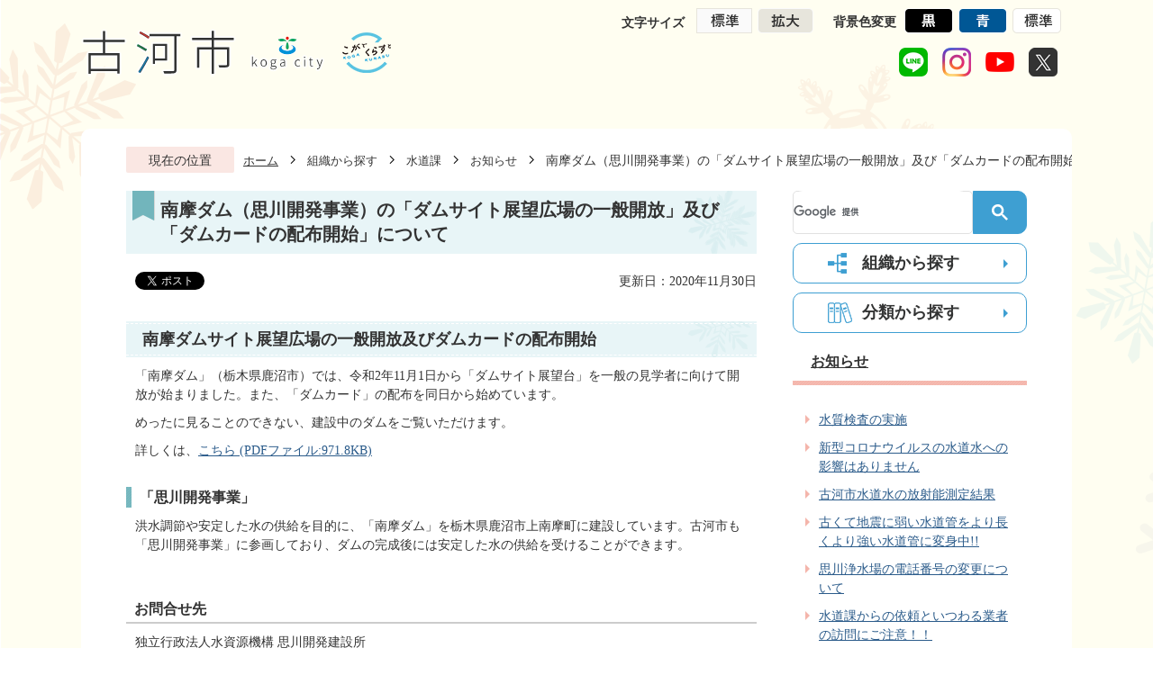

--- FILE ---
content_type: text/html
request_url: https://www.city.ibaraki-koga.lg.jp/soshiki/suido/1/13516.html
body_size: 42984
content:
<!DOCTYPE HTML>
<html lang="ja">
<head>
  <meta charset="utf-8">
                                                                              

        <meta name="keywords" content="">
<meta name="description" content="">    <meta property="og:title" content="南摩ダム（思川開発事業）の「ダムサイト展望広場の一般開放」及び「ダムカードの配布開始」について|古河市公式ホームページ">
<meta property="og:type" content="article">
<meta property="og:url" content="https://www.city.ibaraki-koga.lg.jp/soshiki/suido/1/13516.html">
  <meta property="og:image" content="//www.city.ibaraki-koga.lg.jp/theme/base/img_common/ogp_noimage.png" />
  <meta property="og:description" content="              「南摩ダム」（栃木県鹿沼市）では、令和2年11月1日から「ダムサイト展望台」を一般の見学者に向けて開放が始まりました。また、「ダムカード」の配布を同日から始めています。めったに見ることのできない、建設中のダムをご覧いただけます。詳しくは、こちら (PDFファイル:971.8KB)「思川開発事業」洪水調節や安定した水の供給を目的に、「南摩ダム」を栃木県鹿沼市上南摩町に建設しています。古河市も「思川開発事業」に参画しており、ダムの完成後には安定した水の供給を受けることができます。 お問合せ先独立行政法人水資源機構 思川開発建設所住所：栃木県鹿沼市口粟野839－2電話：0289-85-1110            " />    <meta name="viewport" content="width=720, user-scalable=yes" />      <meta name="nsls:timestamp" content="Wed, 11 Nov 2020 05:12:59 GMT">            <title>南摩ダム（思川開発事業）の「ダムサイト展望広場の一般開放」及び「ダムカードの配布開始」について／古河市公式ホームページ</title>    <link rel="canonical" href="https://www.city.ibaraki-koga.lg.jp/soshiki/suido/1/13516.html">        
                          <link rel="icon" href="//www.city.ibaraki-koga.lg.jp/favicon.ico">
        <link rel="apple-touch-icon" href="//www.city.ibaraki-koga.lg.jp/smartphone.png">
                                                  <link href="//www.city.ibaraki-koga.lg.jp/theme/base/css/sub.css" rel="stylesheet" type="text/css" class="sp-style">              

                                                        <meta name="viewport" content="width=750, user-scalable=yes">
<script src="//www.city.ibaraki-koga.lg.jp/theme/base/js/jquery.js"></script>
<script src="//www.city.ibaraki-koga.lg.jp/theme/base/js/jquery_cookie.js"></script>
<script src="//www.city.ibaraki-koga.lg.jp/theme/base/js/common_lib.js"></script>
<script src="//www.city.ibaraki-koga.lg.jp/theme/base/js/jquery.easing.1.3.js"></script>
<script src="//www.city.ibaraki-koga.lg.jp/theme/base/js/jquery.bxslider.js"></script>
<script src="//www.city.ibaraki-koga.lg.jp/theme/base/js/jquery_dropmenu.js"></script>
<script src="//www.city.ibaraki-koga.lg.jp/theme/base/js/jquery.smartslider.js"></script>
<script src="//www.city.ibaraki-koga.lg.jp/theme/base/js/mutual_switching/mutual_switching.js"></script>
<script src="//www.city.ibaraki-koga.lg.jp/theme/base/js/common.js"></script>
<script src="//www.city.ibaraki-koga.lg.jp/theme/base/js/ofi.min.js"></script>
<script src='//www.google.com/jsapi' type='text/javascript'></script>
                  <script src="//www.city.ibaraki-koga.lg.jp/theme/base/js/sub.js"></script>
          

      
  <!--[if lt IE 9]>
  <script src="//www.city.ibaraki-koga.lg.jp/theme/base/js/html5shiv-printshiv.min.js"></script>
  <script src="//www.city.ibaraki-koga.lg.jp/theme/base/js/css3-mediaqueries.js"></script>
  <![endif]-->

  <script>
    var cms_api_token="eyJ0eXAiOiJKV1QiLCJhbGciOiJIUzI1NiJ9.eyJjdXN0b21lcl9jb2RlIjoiMTcxMDU4Iiwic2VydmljZV9uYW1lIjoiU01BUlQgQ01TIn0.iyyvfXJzKCKVh5eYjLrTIJ20VnW7cIF8nhAzpVh9e84";
    var cms_api_domain="api4th.smart-lgov.jp";
    var cms_api_site="";
    var cms_app_version="";
    var cms_app_id="";
    var site_domain = "https://www.city.ibaraki-koga.lg.jp";
    var theme_name = "base";
    var cms_recruit_no = "0";
    var cms_recruit_history_no = "0";
    var cms_recruit_search_item = '[]';
    var is_smartphone = false;  </script>

  
  


</head>
<body>
            
              
                
      
  
<script>
$(function() {
  $('.headerNaviDynBlock').each(function() {
    var block = $(this);
    var list = block.find('.headerNaviDynList');
    block.css('display', 'none');

    var url = block.attr('url');
    if (!url) {
      url = block.attr('data-url');
      if (!url) {
        return;
      }
    }

    $.getJSON(url, function(json) {
      var templateOrig = block.find('.headerNaviPageTemplate');
      if (templateOrig.length == 0) {
        return;
      }
      var template = templateOrig.clone().removeClass('headerNaviPageTemplate').addClass('pageEntity').css('display', '');
      block.find('.pageEntity').remove();
      var count = 0;
      for (var j=0; j<json.length; j++) {
        var item = json[j];
        if (item.is_category_index && item.child_pages_count == 0) {
          continue;
        }
        var entity = template.clone();
        entity.find('.pageLink').attr('href', item.url).text(item.page_name);
        entity.find('.pageDescription').text(item.description);
        list.append(entity);
        count++;
      }
      if (count > 0) {
        block.css('display', '');
      }
      templateOrig.remove();
    });
  });
});
</script>
<script>
  function cmsDynDateFormat(date, format) {
    var jpWeek = ['日', '月', '火', '水', '木', '金', '土'];
    return format.replace('%Y', date.getFullYear()).replace('%m', ('0' + (date.getMonth() + 1)).slice(-2)).replace('%d', ('0' + date.getDate()).slice(-2)).replace('%a', jpWeek[date.getDay()])
        .replace('%H', ('0' + date.getHours()).slice(-2)).replace('%M', ('0' + date.getMinutes()).slice(-2)).replace('%S', ('0' + date.getSeconds()).slice(-2));
  }
  function cmsDynExecuteGetPageList() {
    var outerBlocks = $('.pageListDynBlock');
    outerBlocks.each(function() {
      var block = $(this);
      block.find('.pageListExists').css('display', 'none');
      block.find('.pageListNotExists').css('display', 'none');

      var url = block.attr('data-url');

      var cond = {};

      cond.limit = parseInt(block.attr('data-limit'));
      cond.showIndex = parseInt(block.attr('data-show-index'));
      cond.showMobile = parseInt(block.attr('data-show-mobile'));
      dateBegin = block.attr('data-date-begin');
      dateSpan = block.attr('data-date-span');

      cond.curPageNo = block.attr('data-current-page-no');
      cond.dirClass = block.attr('data-dir-class');
      cond.pageClass = block.attr('data-page-class');

      cond.timeBegin = 0;
      if (dateBegin) {
        cond.timeBegin = new Date(dateBegin);
      } else if (dateSpan) {
        cond.timeBegin = Date.now() - dateSpan * 86400000;
      }
      var recentSpan = block.attr('data-recent-span');
      cond.recentBegin = 0;
      if (recentSpan) {
        cond.recentBegin = Date.now() - recentSpan * 86400000;
      }
      cond.dateFormat = block.attr('data-date-format');
      if (!cond.dateFormat) {
        cond.dateFormat = '%Y/%m/%d %H:%M:%S';
      }
      cond.joinGrue = block.attr('data-join-grue');
      if (!cond.joinGrue) {
        cond.joinGrue = ' , ';
      }
      cond.eventDateFormat = block.attr('data-event-date-format');
      if (!cond.eventDateFormat) {
        cond.eventDateFormat = cond.dateFormat;
      }
      cond.eventType = block.attr('data-event-type');
      cond.eventField = block.attr('data-event-field');
      cond.eventArea = block.attr('data-event-area');
      eventDateSpan = block.attr('data-event-date-span');
      cond.eventTimeEnd = 0;
      if (eventDateSpan) {
        cond.eventTimeEnd = Date.now() + eventDateSpan * 86400000;
      }

      // タグ
      cond.tagDisplay = block.attr('data-show-tags');
      cond.tagPosition = block.attr('data-tags-position');
      cond.tagFilterTargets = block.attr('data-tag-filter-targets');

      $.getJSON(url, function(json) {
        cmsDynApplyPageListJson(block, json, cond);
      }).fail(function(jqxhr, textStatus, error) {
        block.css('display', 'none');
      });
    });
  }
  function cmsDynApplyPageListJson(block, json, cond) {
    var now = Date.now();
    var list = block.find('.pageListBlock');
    var template = list.find('.pageEntity:first').clone();
    list.find('.pageEntity').remove();

    var count = 0;

    for (var i = 0; i < json.length; i++) {
      var item = json[i];
      var itemDate = new Date(item.publish_datetime);

      if (!cond.showIndex && item.is_category_index) {
        continue;
      }
      if (!cond.showMobile && item.is_keitai_page) {
        continue;
      }
      if (cond.timeBegin && itemDate.getTime() < cond.timeBegin) {
        continue;
      }

      // タグによる絞込み
      if ('tag' in item && item.tag && cond.tagFilterTargets != null) {
        var filteringNos = (!isNaN(cond.tagFilterTargets)) ? [cond.tagFilterTargets] : cond.tagFilterTargets.split(/,|\s/);
        var isTarget = false;
        item.tag.forEach(function(tagItem, idx) {
          if (filteringNos.indexOf(tagItem.tag_no + "") >= 0) {
            isTarget = true;
          }
        });
        if (!isTarget) {
          continue;
        }
      }

      var entity = template.clone();
      if ('event' in item && item['event']) {
        var pageEvent = item['event'];
        if (cond.eventType && cond.eventType != pageEvent.event_type_name) {
          continue;
        }
        if (cond.eventField && $.inArray(cond.eventField, pageEvent.event_fields) < 0) {
          continue;
        }
        if (cond.eventArea && $.inArray(cond.eventArea, pageEvent.event_area) < 0) {
          continue;
        }

        var eventDateString = '';
        if (cond.eventTimeEnd) {
          if (pageEvent.event_date_type_id == 0) {
            var startDatetime = pageEvent.event_start_datetime ? new Date(pageEvent.event_start_datetime) : false;
            var endDatetime = pageEvent.event_end_datetime ? new Date(pageEvent.event_end_datetime) : false;
            if (startDatetime && endDatetime) {
              if (startDatetime.getTime() > cond.eventTimeEnd || endDatetime.getTime() <= now) {
                continue;
              }
              eventDateString = cmsDynDateFormat(startDatetime, cond.eventDateFormat) + '～' + cmsDynDateFormat(endDatetime, cond.eventDateFormat);
            } else if (startDatetime) {
              if (startDatetime.getTime() > cond.eventTimeEnd) {
                continue;
              }
            } else {
              if (endDatetime.getTime() <= now) {
                continue;
              }
              eventDateString = '～' + cmsDynDateFormat(endDatetime, cond.eventDateFormat);
            }
          } else if (pageEvent.event_date_type_id == 1) {
            var filteredDates = $.grep(pageEvent.event_dates, function(value, index) {
              var eventTime1 = new Date(value[0]+'T00:00:00+09:00').getTime();
              var eventTime2 = new Date(value[1]+'T23:59:59+09:00').getTime();
              return (eventTime1 <= cond.eventTimeEnd && eventTime2 >= now);
            });
            if (filteredDates.length == 0) {
              continue;
            }
          }
        }
        if (pageEvent.event_place) {
          entity.find('.pageEventPlaceExists').css('display', '');
          entity.find('.pageEventPlace').text(pageEvent.event_place);
        } else {
          entity.find('.pageEventPlaceExists').css('display', 'none');
          entity.find('.pageEventPlace').text('');
        }
        if (pageEvent.event_date_supplement) {
          entity.find('.pageEventDateExists').css('display', '');
          entity.find('.pageEventDate').text(pageEvent.event_date_supplement);
        } else if (eventDateString.length > 0) {
          entity.find('.pageEventDateExists').css('display', '');
          entity.find('.pageEventDate').text(eventDateString);
        } else {
          entity.find('.pageEventDateExists').css('display', 'none');
          entity.find('.pageEventDate').text('');
        }

        if (pageEvent.event_type_name) {
          entity.find('.pageEventTypeExists').css('display', '');
          entity.find('.pageEventType').text(pageEvent.event_type_name);
        } else {
          entity.find('.pageEventTypeExists').css('display', 'none');
          entity.find('.pageEventType').text('');
        }
        if (pageEvent.event_fields && pageEvent.event_fields.length > 0) {
          entity.find('.pageEventFieldsExists').css('display', '');
          entity.find('.pageEventFields').text(pageEvent.event_fields.join(cond.joinGrue));
        } else {
          entity.find('.pageEventFieldsExists').css('display', 'none');
          entity.find('.pageEventFields').text('');
        }
        if (pageEvent.event_area && pageEvent.event_area.length > 0) {
          entity.find('.pageEventAreaExists').css('display', '');
          entity.find('.pageEventArea').text(pageEvent.event_area.join(cond.joinGrue));
        } else {
          entity.find('.pageEventAreaExists').css('display', 'none');
          entity.find('.pageEventArea').text('');
        }
        entity.find('.pageEventExists').css('display', '');
      } else {
        entity.find('.pageEventExists').css('display', 'none');
      }

      entity.find('.pageDate').each(function() {
        var dateString = cmsDynDateFormat(itemDate, cond.dateFormat);
        $(this).text(dateString);
      });
      var pageLink = entity.find('a.pageLink');
      if (cond.curPageNo == item.page_no) {
        pageLink.removeAttr('href').removeAttr('page_no').css('display', 'none');
        pageLink.parent().append('<span class="pageNoLink">' + item.page_name + '</span>');
      } else {
        pageLink.attr('page_no', item.page_no).attr('href', item.url).text(item.page_name);
        pageLink.find('.pageNoLink').remove();
      }

      entity.find('.pageDescription').text(item.description);

      if ('thumbnail_image' in item && item.thumbnail_image) {
        entity.find('.pageThumbnail').append($('<img>', {src: item.thumbnail_image, alt: ""}));
      } else {
        entity.find('.pageThumbnail').remove();
      }

      if (cond.recentBegin && itemDate.getTime() >= cond.recentBegin) {
        entity.find('.pageRecent').css('display', '');
      } else {
        entity.find('.pageRecent').css('display', 'none');
      }

      // タグ付与
      if ('tag' in item && item.tag) {
        if (item.tag.length > 0) {
          var DEFINE_CLASS_NAME_WHEN_TAG_TYPE_IMAGE = 'tag-type-image';
          var DEFINE_CLASS_NAME_WHEN_TAG_TYPE_TEXT = 'tag-type-text';
          var DEFINE_CLASS_NAME_WHEN_TAG_POSITION_BEFORE = 'tag-pos-before';
          var DEFINE_CLASS_NAME_WHEN_TAG_POSITION_AFTER = 'tag-pos-after';
          var DEFINE_CLASS_NAME_TAG_BLOCK = 'tags';
          var DEFINE_CLASS_NAME_TAG = 'tag';
          var DEFINE_CLASS_NAME_TAG_INNER = 'tag-bg';

          // タグの表示位置を判定
          var tagPositionClassName = (cond.tagPosition == 1) ? DEFINE_CLASS_NAME_WHEN_TAG_POSITION_BEFORE : DEFINE_CLASS_NAME_WHEN_TAG_POSITION_AFTER;

          // タグ出力の外枠を生成
          var tagListWrapperHtml = $('<span>', {
            class: [DEFINE_CLASS_NAME_TAG_BLOCK, tagPositionClassName].join(' ')
          });

          item.tag.forEach(function(tagItem, idx) {
            // タグの中身を設定
            var tagBody;
            if (tagItem.image_file_name != null && tagItem.image_file_name != "") {
              // 画像
              tagBody = $('<span>', {
                class: DEFINE_CLASS_NAME_TAG + tagItem.tag_no,
              }).append($('<img>', {
                class: [DEFINE_CLASS_NAME_TAG_INNER, DEFINE_CLASS_NAME_WHEN_TAG_TYPE_IMAGE].join(' '),
                src: tagItem.image_url,
                alt: tagItem.tag_name
              }));
            } else {
              // テキスト
              tagBody = $('<span>', {
                class: DEFINE_CLASS_NAME_TAG + tagItem.tag_no,
              }).append($('<span>', {
                class: [DEFINE_CLASS_NAME_TAG_INNER, DEFINE_CLASS_NAME_WHEN_TAG_TYPE_TEXT].join(' '),
                text: tagItem.tag_name
              }));
            }
            tagListWrapperHtml.append(tagBody);
          });

          // 出力
          if (cond.tagDisplay == 1) {
            if (tagPositionClassName === DEFINE_CLASS_NAME_WHEN_TAG_POSITION_BEFORE) {
              entity.find('a.pageLink').before(tagListWrapperHtml);
            } else {
              entity.find('a.pageLink').after(tagListWrapperHtml);
            }
          }
        }
      }

      var removeClasses = [];
      var appendClasses = [];
      if (item.is_category_index) {
        appendClasses = cond.dirClass ? cond.dirClass.split(' ') : [];
        removeClasses = cond.pageClass ? cond.pageClass.split(' ') : [];
      } else {
        removeClasses = cond.dirClass ? cond.dirClass.split(' ') : [];
        appendClasses = cond.pageClass ? cond.pageClass.split(' ') : [];
      }
      $.each(removeClasses, function(idx, val){
        entity.removeClass(val);
      });
      $.each(appendClasses, function(idx, val){
        entity.addClass(val);
      });

      entity.css('display', '');
      list.append(entity);
      count++;
      if (cond.limit && count >= cond.limit) {
        break;
      }
    }
    if (count) {
      block.css('display', '');
      block.find('.pageListExists').css('display', '');
      block.find('.pageListNotExists').css('display', 'none');
    } else {
      block.css('display', '');
      block.find('.pageListExists').css('display', 'none');
      block.find('.pageListNotExists').css('display', '');
    }
  };
</script>

<script>
$(function() {
  cmsDynExecuteGetPageList();
});
</script>


<p id="smartphone" class="jqs-go-to-sp" style="display: none;"><a href="https://www.city.ibaraki-koga.lg.jp/soshiki/suido/1/13516.html" class="jqs-go-to-sp">スマートフォン版を表示</a></p>

  <div id="wrapper">
    <div id="wrapper-in">
      <div id="wrapper-in2">

                  
<div id="header-print">
  <header role="banner" id="header" class="view-pc">
    <p class="to-container"><a href="#container">本文へ</a></p>
    <div class="header-wrap">
      <div class="header-subnav-area">
        <div class="box clearfix">
          <dl class="header-size">
            <dt class="title"><span>文字サイズ</span></dt>
            <dd class="item">
              <button class="scsize normal">
                <img src="//www.city.ibaraki-koga.lg.jp/theme/base/img_common/headersize_normal_on.png" alt="標準（初期状態）" class="normal-on">
                <img src="//www.city.ibaraki-koga.lg.jp/theme/base/img_common/headersize_normal_off.png" alt="標準に戻す" class="normal-off hide">
              </button>
            </dd>
            <dd class="item2">
              <button class="scsize up">
                <img src="//www.city.ibaraki-koga.lg.jp/theme/base/img_common/headersize_big_off.png" alt="拡大する" class="big-off">
                <img src="//www.city.ibaraki-koga.lg.jp/theme/base/img_common/headersize_big_on.png" alt="拡大（最大状態）" class="big-on hide">
              </button>
            </dd>
          </dl>
          <dl id="header-color" class="clearfix">
            <dt class="title"><span>背景色変更</span></dt>
            <dd class="header-color-item">
              <a href="#" class="sccolor" data-bgcolor="color_black">
                <img src="//www.city.ibaraki-koga.lg.jp/theme/base/img_common/pc_headercolor_black.png" alt="背景色を黒色にする">
              </a>
            </dd>
            <dd class="header-color-item2">
              <a href="#" class="sccolor" data-bgcolor="color_blue">
                <img src="//www.city.ibaraki-koga.lg.jp/theme/base/img_common/pc_headercolor_blue.png" alt="背景色を青色にする">
              </a>
            </dd>
            <dd class="header-color-item3">
              <a href="#" class="sccolor" data-bgcolor="color_normal">
                <img src="//www.city.ibaraki-koga.lg.jp/theme/base/img_common/pc_headercolor_normal.png" alt="背景色を白色にする">
              </a>
            </dd>
          </dl>

          <div class="unit2">
            <ul class="list clearfix">
              <li id="google_translate_element"></li>
            </ul>
          </div>
        </div>
        <div class="logo-sns-box">
          <p id="header-logo"><a href="https://www.city.ibaraki-koga.lg.jp/index.html"><img src="//www.city.ibaraki-koga.lg.jp/theme/base/img_common/pc_header_logo.png" alt="古河市 koga city こがでくらすと KOGA KURASU"></a></p>
          <div class="sns-box">
            <ul class="sns-list">
              <li><a href="https://lin.ee/9DcLXOO" target="_blank" rel="noopener noreferrer"><img src="//www.city.ibaraki-koga.lg.jp/theme/base/img_common/line.png" alt="LINEの古河市公式アカウント"></a></li>
              <li><a href="https://www.instagram.com/citykoga_official/" target="_blank" rel="noopener noreferrer"><img src="//www.city.ibaraki-koga.lg.jp/theme/base/img_common/insta.png" alt="Instagramの古河市公式アカウント"></a></li>
              <li><a href="https://www.youtube.com/channel/UCpmYqLT66uNGorncB7IOqsw" target="_blank" rel="noopener noreferrer"><img src="//www.city.ibaraki-koga.lg.jp/theme/base/img_common/youtube.png" alt="YouTubeの古河市公式アカウント"></a></li>
              <li><a href="https://x.com/koga_city_ai" target="_blank" rel="noopener noreferrer" lang="en"><img src="//www.city.ibaraki-koga.lg.jp/theme/base/img_common/x.png" alt="Xの古河市公式アカウント"></a></li>
              <li><a href="https://www.facebook.com/%E5%8F%A4%E6%B2%B3%E5%B8%82-1138494102837065/" target="_blank" rel="noopener noreferrer"><img src="//www.city.ibaraki-koga.lg.jp/theme/base/img_common/facebook.png" alt="Facebookの古河市公式アカウント"></a></li>
            </ul>
          </div>
        </div>
      </div>
    </div>
  </header>
            

<header role="banner" id="sp-header" class="view-sp">
  <div class="sp-header-in">
    <div class="box clearfix">
      <p id="sp-header-logo"><a href="https://www.city.ibaraki-koga.lg.jp/index.html"><img src="//www.city.ibaraki-koga.lg.jp/theme/base/img_common/sp_header_logo.png" alt="古河市 koga city こがでくらすと KOGA KURASU"></a></p>
      <nav id="sp-header-nav" class="clearfix">
                  <div class="search-btn-area">
            <p class="search-btn-menu"><a href="#"><img src="//www.city.ibaraki-koga.lg.jp/theme/base/img_common/search_btn_menu.png" alt="検索"></a></p>
            <p class="modal-search-close"><a href="#"><img src="//www.city.ibaraki-koga.lg.jp/theme/base/img_common/search_btn_close.png" alt="閉じる"></a></p>
          </div>
                <div class="menu-btn-area">
          <p class="menu-btn-menu"><a href="#"><img src="//www.city.ibaraki-koga.lg.jp/theme/base/img_common/menu_btn_menu.png" alt="メニュー"></a></p>
          <p class="modal-menu-close"><a href="#"><img src="//www.city.ibaraki-koga.lg.jp/theme/base/img_common/menu_btn_close.png" alt="閉じる"></a></p>
        </div>
      </nav>
    </div>
  </div>
  <div class="modal-search-bg"></div>
  <div class="modal-search">
    <div class="in">
      <div class="box">
        <p>キーワード検索</p>
        <div class="search-box">
                                




                          
                
                  
                  
                                      <div class="gcse-searchbox-only" data-resultsurl="//www.city.ibaraki-koga.lg.jp/result.html" data-enableAutoComplete="true"></div>
  
                          </div>
      </div>
      <p class="modal-search-close-bottom">検索を閉じる</p>
    </div>
  </div>
  
  <div class="modal-menu">
    <div class="in">
            <div class="box sp-header-in modal-menu-logo">
                <p class="sp-header-logo">
            <a href="https://www.city.ibaraki-koga.lg.jp/index.html">
              <img src="//www.city.ibaraki-koga.lg.jp/theme/base/img_common/sp_header_logo.png" alt="古河市 koga city こがでくらすと KOGA KURASU">
            </a>
          </p>
      </div>

      <div class="box link-home">
        <a href="https://www.city.ibaraki-koga.lg.jp/index.html">ホーム</a>
      </div>

      <div class="box">
        <h2 class="title">暮らし・手続き</h2>
        <div class="headerNaviDynBlock"
         data-url="//www.city.ibaraki-koga.lg.jp/bunrui/kurashitetuduki/index.tree.json">
           <ul class="list headerNaviDynList">
              <li class="headerNaviPageTemplate"><div class="category-item-in"><a class="pageLink"></a></div></li>
           </ul>
         </div>
      </div>

      <div class="box">
        <h2 class="title">子育て・学校</h2>
        <div class="headerNaviDynBlock"
         data-url="//www.city.ibaraki-koga.lg.jp/bunrui/kosodategakko/index.tree.json">
           <ul class="list headerNaviDynList">
              <li class="headerNaviPageTemplate"><div class="category-item-in"><a class="pageLink"></a></div></li>
           </ul>
         </div>
      </div>

      <div class="box">
        <h2 class="title">健康・福祉</h2>
        <div class="headerNaviDynBlock"
         data-url="//www.city.ibaraki-koga.lg.jp/bunrui/kenkofukushi/index.tree.json">
           <ul class="list headerNaviDynList">
              <li class="headerNaviPageTemplate"><div class="category-item-in"><a class="pageLink"></a></div></li>
           </ul>
         </div>
      </div>

      <div class="box">
        <h2 class="title">市政・まちづくり</h2>
        <div class="headerNaviDynBlock"
         data-url="//www.city.ibaraki-koga.lg.jp/bunrui/shiseimatidukuri/index.tree.json">
           <ul class="list headerNaviDynList">
              <li class="headerNaviPageTemplate"><div class="category-item-in"><a class="pageLink"></a></div></li>
           </ul>
         </div>
      </div>

      <div class="box last">
        <h2 class="title">ゆるりと古河めぐり（観光・歴史）</h2>
        <div class="headerNaviDynBlock"
         data-url="//www.city.ibaraki-koga.lg.jp/bunrui/kogameguri/index.tree.json">
           <ul class="list headerNaviDynList">
              <li class="headerNaviPageTemplate"><div class="category-item-in"><a class="pageLink"></a></div></li>
           </ul>
         </div>
      </div>

      <div class="support-block">
        <div class="support-block-in">
          <ul class="support-list">
            <li class="header-size">
              <dl class="header-size-in">
                <dt class="header-size-title"><span>文字サイズ</span></dt>
                <dd class="header-size-item">
                  <button class="scsize normal">
                    <img src="//www.city.ibaraki-koga.lg.jp/theme/base/img_common/sp_headersize_normal_on.png" alt="標準（初期状態）" class="normal-on">
                    <img src="//www.city.ibaraki-koga.lg.jp/theme/base/img_common/sp_headersize_normal_off.png" alt="標準に戻す" class="normal-off hide">
                  </button>
                </dd>
                <dd class="header-size-item2">
                  <button class="scsize up">
                    <img src="//www.city.ibaraki-koga.lg.jp/theme/base/img_common/sp_headersize_big_off.png" alt="拡大する" class="big-off">
                    <img src="//www.city.ibaraki-koga.lg.jp/theme/base/img_common/sp_headersize_big_on.png" alt="拡大（最大状態）" class="big-on hide">
                  </button>
                </dd>
              </dl>
            </li>
            <li class="header-color">
              <dl class="header-color-in">
                <dt class="header-color-title"><span>背景色変更</span></dt>
                <dd class="header-color-item">
                  <a href="#" class="sccolor" data-bgcolor="color_black">
                    <img src="//www.city.ibaraki-koga.lg.jp/theme/base/img_common/sp_headercolor_black.png" alt="背景色を黒色にする">
                  </a>
                </dd>
                <dd class="header-color-item2">
                  <a href="#" class="sccolor" data-bgcolor="color_blue">
                    <img src="//www.city.ibaraki-koga.lg.jp/theme/base/img_common/sp_headercolor_blue.png" alt="背景色を青色にする">
                  </a>
                </dd>
                <dd class="header-color-item3">
                  <a href="#" class="sccolor" data-bgcolor="color_normal">
                    <img src="//www.city.ibaraki-koga.lg.jp/theme/base/img_common/sp_headercolor_normal.png" alt="背景色を白色にする">
                  </a>
                </dd>
              </dl>
            </li>
          </ul>
          <ul class="support-list2">
            <li class="search-from-organization">
              <a href="https://www.city.ibaraki-koga.lg.jp/soshiki/index.html">組織から探す</a>
            </li>
            <li class="search-from-class">
              <a href="https://www.city.ibaraki-koga.lg.jp/bunrui/index.html">分類から探す</a>
            </li>
            <li class="goto-pc jqs-go-to-pc">
              <a href="https://www.city.ibaraki-koga.lg.jp/soshiki/suido/1/13516.html" class="jqs-go-to-pc">PCサイトを表示</a>
            </li>
          </ul>
          <ul class="support-list-translate"></ul>
          <ul class="support-sns-list">
            <li><a href="https://lin.ee/9DcLXOO" target="_blank" rel="noopener noreferrer"><img src="//www.city.ibaraki-koga.lg.jp/theme/base/img_common/line.png" alt="LINEの古河市公式アカウント"></a></li>
            <li><a href="https://www.instagram.com/citykoga_official/" target="_blank" rel="noopener noreferrer"><img src="//www.city.ibaraki-koga.lg.jp/theme/base/img_common/insta.png" alt="Instagramの古河市公式アカウント"></a></li>
            <li><a href="https://www.youtube.com/channel/UCpmYqLT66uNGorncB7IOqsw" target="_blank" rel="noopener noreferrer"><img src="//www.city.ibaraki-koga.lg.jp/theme/base/img_common/youtube.png" alt="YouTubeの古河市公式アカウント"></a></li>
            <li><a href="https://x.com/koga_city_ai" target="_blank" rel="noopener noreferrer" lang="en"><img src="//www.city.ibaraki-koga.lg.jp/theme/base/img_common/x.png" alt="Xの古河市公式アカウント"></a></li>
            <li><a href="https://www.facebook.com/%E5%8F%A4%E6%B2%B3%E5%B8%82-1138494102837065/" target="_blank" rel="noopener noreferrer"><img src="//www.city.ibaraki-koga.lg.jp/theme/base/img_common/facebook.png" alt="Facebookの古河市公式アカウント"></a></li>
          </ul>
        </div>
      </div>

      <p class="modal-menu-close-bottom">
        <span>メニューを閉じる</span>
      </p>
    </div>
  </div>
</header>      </div>        
        <dl id="pankuzu" class="clearfix">
          <dt class="title">現在の位置</dt>
          <dd class="in">
            

<ul class="list">
              <li><a href="https://www.city.ibaraki-koga.lg.jp/index.html">ホーム</a></li>
                  <li class="icon"><a href="https://www.city.ibaraki-koga.lg.jp/soshiki/index.html">組織から探す</a></li>
                  <li class="icon"><a href="https://www.city.ibaraki-koga.lg.jp/soshiki/suido/index.html">水道課</a></li>
                  <li class="icon"><a href="https://www.city.ibaraki-koga.lg.jp/soshiki/suido/1/index.html">お知らせ</a></li>
            <li class="icon"><span>南摩ダム（思川開発事業）の「ダムサイト展望広場の一般開放」及び「ダムカードの配布開始」について</span></li>
  </ul>
          </dd>
        </dl>

        <section id="container">
          <div id="container-in" class="clearfix">

            <article id="contents" role="main">

                                
      <h1 class="title"><span class="bg"><span class="bg2">南摩ダム（思川開発事業）の「ダムサイト展望広場の一般開放」及び「ダムカードの配布開始」について</span></span></h1>
                  
              <div id="social-update-area">
                                                                                <div id="social">
      <div class="clearfix in">

        <script>
          $(document).ready(function () {
            $('.fb-like').attr('data-href', location.href);
            $('.fb-share-button').attr('data-href', location.href);
          });
        </script>
        <!-- Twitter -->
        <script>!function(d,s,id){var js,fjs=d.getElementsByTagName(s)[0],p=/^http:/.test(d.location)?'http':'https';if(!d.getElementById(id)){js=d.createElement(s);js.id=id;js.src=p+'://platform.twitter.com/widgets.js';fjs.parentNode.insertBefore(js,fjs);}}(document, 'script', 'twitter-wjs');</script>
        <!-- FaceBook -->
        <div id="fb-root"></div>
        <script>
          (function(d, s, id) {
            var js, fjs = d.getElementsByTagName(s)[0];
            if (d.getElementById(id)) return;
            js = d.createElement(s); js.id = id;
            js.src = "//connect.facebook.net/ja_JP/sdk.js#xfbml=1&version=v2.8";
            fjs.parentNode.insertBefore(js, fjs);
          } (document, 'script', 'facebook-jssdk'));
        </script>

        <ul id="sns-list" class="list">
                    <li><div class="fb-like" data-href="" data-layout="button" data-action="like" data-size="small" data-show-faces="true" data-share="true"></div></li>
                                        
          <li><div><a href="https://twitter.com/share" class="twitter-share-button">Tweet</a></div></li>
          <li class="view-sp">
            <span>
              <script type="text/javascript" src="//media.line.me/js/line-button.js?v=20140411" ></script>
              <script type="text/javascript">
                new media_line_me.LineButton({"pc":true,"lang":"ja","type":"a"});
              </script>
            </span>
          </li>
        </ul>

      </div>
    </div>
                                                                                            

  
                
            
            
                    
        <p class="update">更新日：2020年11月30日</p>

  
                              </div>

              <div id="contents-in">      
        

                        

          
                          <h2 class="head-title" id="h_idx_iw_flex_1_0"><span class="bg"><span class="bg2">
              南摩ダムサイト展望広場の一般開放及びダムカードの配布開始              </span></span></h2>
            
                          <div class="wysiwyg">
                
              <p>「南摩ダム」（栃木県鹿沼市）では、令和2年11月1日から「ダムサイト展望台」を一般の見学者に向けて開放が始まりました。また、「ダムカード」の配布を同日から始めています。</p>

<p>めったに見ることのできない、建設中のダムをご覧いただけます。</p>

<p>詳しくは、<a target="_blank" class="icon2" href="//www.city.ibaraki-koga.lg.jp/material/files/group/50/nannmadamu.pdf">こちら (PDFファイル:971.8KB)</a></p>

<h4>「思川開発事業」</h4>

<p>洪水調節や安定した水の供給を目的に、「南摩ダム」を栃木県鹿沼市上南摩町に建設しています。古河市も「思川開発事業」に参画しており、ダムの完成後には安定した水の供給を受けることができます。</p>

<p>&nbsp;</p>

<h5>お問合せ先</h5>

<p>独立行政法人水資源機構 思川開発建設所</p>

<p>住所：栃木県鹿沼市口粟野839－2</p>

<p>電話：0289-85-1110</p>
                          </div>
            
            
            
            
            
            

            
            

            
            
                      <!-- cms_loop_block -->


          
          <!-- cms_item_block -->
        
        

            
              
                                                                  <!-- 「お問い合わせ先」 -->
                                                        
                    
                     <!-- pdfダウンロード -->

          <aside id="pdf-download">
    <a href="http://get.adobe.com/jp/reader/">
    <img src="//www.city.ibaraki-koga.lg.jp/resource/img/get_adobe_reader.png" alt="「Adobe Reader（Acrobat Reader）」ダウンロード"></a>
    PDFファイルを閲覧するには「Adobe Reader（Acrobat Reader）」が必要です。お持ちでない方は、左記の「Adobe Reader（Acrobat Reader）」ダウンロードボタンをクリックして、ソフトウェアをダウンロードし、インストールしてください。
  </aside>

                  
  


                  
                
              <!-- //#contents-in  -->
              </div>
            <!-- //#contents  -->
            </article>

                                                                                                        
              
                <nav id="side-nav">
  <div class="google-search">
              




                          
                
                  
                  
                                      <div class="gcse-searchbox-only" data-resultsurl="//www.city.ibaraki-koga.lg.jp/result.html" data-enableAutoComplete="true"></div>
  
              </div>
  <ul class="sub-support-list">
    <li class="search-from-organization">
      <a href="https://www.city.ibaraki-koga.lg.jp/soshiki/index.html">組織から探す</a>
    </li>
    <li class="search-from-class">
      <a href="https://www.city.ibaraki-koga.lg.jp/bunrui/index.html">分類から探す</a>
    </li>
  </ul>
  <div role="complementary">
    <section class="side-nav-list">
            
    
    
  <div class="pageListDynBlock" data-url="//www.city.ibaraki-koga.lg.jp/soshiki/suido/1/index.tree.json"
   data-show-shortcut="1" data-show-index="1"
   data-current-page-no="13516">
    <dl class="pageListExists">
      <dt class="title">
        <span class="bg"><span class="bg2"><a href="//www.city.ibaraki-koga.lg.jp/soshiki/suido/1/index.html">お知らせ</a></span></span>
      </dt>
      <dd class="in">
        <ul class="list clearfix pageListBlock">
          <li class="pageEntity" style="display:none;">
            <a class="pageLink"></a>
          </li>
        </ul>
      </dd>
    </dl>
  </div>
    </section>
  </div>
</nav>                  
          <!-- //#container-in  -->
          </div>
        <!-- //#container  -->
        </section>

        <div id="footer-print">
  <footer id="footer">
    <div class="footer-in">
      <div class="footer-box">
        <p id="pagetop">
          <a href="#container" class="scroll"><img src="//www.city.ibaraki-koga.lg.jp/theme/base/img_common/pc_pagetop.png" alt="Page Top"></a>
        </p>
        <ul class="sns_list view-sp">
          <li><a href="https://lin.ee/9DcLXOO" target="_blank" lang="en"><img src="//www.city.ibaraki-koga.lg.jp/theme/base/img_common/footer_line_icon.png" alt="LINE"></a></li>
          <li><a href="https://www.instagram.com/citykoga_official/" target="_blank" lang="en"><img src="//www.city.ibaraki-koga.lg.jp/theme/base/img_common/footer_instagram_icon.png" alt="Instagram"></a></li>
          <li><a href="https://www.youtube.com/channel/UCpmYqLT66uNGorncB7IOqsw" target="_blank" lang="en"><img src="//www.city.ibaraki-koga.lg.jp/theme/base/img_common/footer_youtube_icon.png" alt="YouTube"></a></li>
          <li><a href="https://x.com/koga_city_ai" target="_blank" lang="en"><img src="//www.city.ibaraki-koga.lg.jp/theme/base/img_common/footer_x_icon.png" alt="X"></a></li>
        </ul>
        <div class="footer-cities-area clearfix">
          <div class="cities">
            <div class="cols clearfix">
              <address>
                <dl>
                  <dt>古河市役所 総和庁舎</dt>
                  <dd>〒306-0291 茨城県古河市下大野2248番地<br> 電話番号：0280-92-3111(代表)<br><p class="access"><a href="https://www.city.ibaraki-koga.lg.jp/soshiki/zaisankatsuyo/4/1800.html">アクセス</a></p></dd>
                </dl>
              </address>
              <address>
                <dl>
                  <dt>古河市役所 古河庁舎</dt>
                  <dd>〒306-8601 茨城県古河市長谷町38番18号<br> 電話番号：0280-22-5111(代表)<br><p class="access"><a href="https://www.city.ibaraki-koga.lg.jp/soshiki/zaisankatsuyo/4/1801.html">アクセス</a></p></dd>
                </dl>
              </address>
              <address>
                <dl>
                  <dt>古河市役所 三和庁舎</dt>
                  <dd>〒306-0198 茨城県古河市仁連2065番地<br> 電話番号：0280-76-1511(代表)<br><p class="access"><a href="https://www.city.ibaraki-koga.lg.jp/soshiki/zaisankatsuyo/4/1799.html">アクセス</a></p></dd>
                </dl>
              </address>
            </div>
            <address class="address">
              <p>開庁時間(庁舎共通)：午前8時30分～午後5時15分</p>
              <p class="open-date">開庁日(庁舎共通)   ：月曜日から金曜日[祝日・休日および<br class="view-sp">年末年始（12月29日から1月3日）を除く]</p>
            </address>
          </div>
        </div>
        <div class="footer-navs-area">
          <ul class="list">
            <li><a href="https://www.city.ibaraki-koga.lg.jp/sitemenu/7443.html">個人情報の取り扱いについて</a></li>
            <li><a href="https://www.city.ibaraki-koga.lg.jp/sitemenu/7444.html">著作権・リンクについて</a></li>
            <li><a href="https://www.city.ibaraki-koga.lg.jp/sitemenu/7445.html">アクセシビリティへの取り組み</a></li>
            <li><a href="https://www.city.ibaraki-koga.lg.jp/sitemenu/7446.html">ご利用にあたって</a></li>
          </ul>
        </div>
      </div>

      <p class="copyright">&copy; Koga City</p>
    </div>
  </footer>
</div>
      <!-- //#wrapper-in2  -->
      </div>
    <!-- //#wrapper-in  -->
    </div>
  <!-- //#wrapper  -->
  </div>

    <script src="//www.city.ibaraki-koga.lg.jp/theme/base/js/external.js"></script>
  <script src="//translate.google.com/translate_a/element.js?cb=googleTranslateElementInit"></script>
  <script src="https://ai-staff.net/Scripts/ext/floating-window.min.js?t=ibaraki-koga"></script>
        </body>
</html>

--- FILE ---
content_type: text/css
request_url: https://www.city.ibaraki-koga.lg.jp/theme/base/css/sub.css
body_size: 137035
content:
@charset "UTF-8";
/*++++++++++++++++++++++++++++++++++
 * 共通変数定義ファイル（定数）
++++++++++++++++++++++++++++++++++*/
/*==================================
  ↓↓↓↓↓　ここからは編集禁止。　↓↓↓↓↓

  **編集したい場合は、
  下部の「編集可能エリア」を使用してください。**
==================================*/
/*==================================
  ↑↑↑↑↑　ここまでは編集禁止。　↑↑↑↑↑
==================================*/
/*==================================
ここから下は編集可能エリアです。
==================================*/
/*
html5doctor.com Reset Stylesheet
v1.6.1
Last Updated: 2010-09-17
Author: Richard Clark - http://richclarkdesign.com
Twitter: @rich_clark
*/
html, body, div, span, object, iframe,
h1, h2, h3, h4, h5, h6, p, blockquote, pre,
abbr, address, cite, code,
del, dfn, em, img, ins, kbd, q, samp,
small, strong, sub, sup, var,
b, i,
dl, dt, dd, ol, ul, li,
fieldset, form, label, legend,
table, caption, tbody, tfoot, thead, tr, th, td,
article, aside, canvas, details, figcaption, figure,
footer, header, hgroup, menu, nav, section, summary,
time, mark, audio, video {
  margin: 0;
  padding: 0;
  border: 0;
  outline: 0;
  /*ikkrweb preview ie9 emulator ie7 varnish error*/
  /*background:transparent;*/
}

article, aside, details, figcaption, figure,
footer, header, hgroup, menu, nav, section {
  display: block;
}

nav ul {
  list-style: none;
}

blockquote, q {
  quotes: none;
}

blockquote:before, blockquote:after,
q:before, q:after {
  content: '';
  content: none;
}

a {
  margin: 0;
  padding: 0;
  font-size: 100%;
  vertical-align: baseline;
  /*ikkrweb preview ie9 emulator ie7 varnish error*/
  /*background:transparent;*/
}

/* change colours to suit your needs */
ins {
  background-color: #ff9;
  color: #000;
  text-decoration: none;
}

/* change colours to suit your needs */
mark {
  background-color: #ff9;
  color: #000;
  font-style: italic;
  font-weight: bold;
}

del {
  text-decoration: line-through;
}

abbr[title], dfn[title] {
  border-bottom: 1px dotted;
  cursor: help;
}

table {
  border-collapse: collapse;
  border-spacing: 0;
}

/* change border colour to suit your needs */
hr {
  display: block;
  height: 1px;
  border: 0;
  border-top: 1px solid #cccccc;
  margin: 1em 0;
  padding: 0;
}

input, select {
  vertical-align: middle;
}

/*++++++++++++++++++++++++++++++++++
 * wysiwyg専用CSS
 * @version 0.0.1
++++++++++++++++++++++++++++++++++*/
@media screen and (max-width: 768px) {
  .wysiwyg {
    overflow-x: auto;
  }
}

/*==================================
見出し
==================================*/
/* h2 */
h2.head-title, .wysiwyg h2, .free-layout-area h2 {
  margin-top: 30px;
  padding: 2px 0;
  background: #E8F5F7 url("../img_sub/h2_head_title_bg.png") no-repeat right top -34px;
  font-size: 125%;
  overflow: hidden;
  box-sizing: border-box;
}

h2.head-title .bg, .wysiwyg h2 .bg, .free-layout-area h2 .bg {
  display: block;
  border-top: 1px dashed #fff;
  border-bottom: 1px dashed #fff;
  padding: 5px 18px;
}

h2.head-title a:link {
  color: #323333;
}

h2.head-title a:visited {
  color: #666666;
}

h2.head-title a:hover {
  color: #666666;
}

h3.head-title, .wysiwyg h3, .free-layout-area h3 {
  margin-top: 30px;
  font-size: 111%;
  box-sizing: border-box;
  overflow: hidden;
  padding: 0 10px 8px 10px;
  background: url("../img_sub/h3_head_title_border.png") repeat-x center bottom;
}

/* h4 */
h4, .wysiwyg h4, .free-layout-area h4 {
  margin-top: 30px;
  display: block;
  line-height: 1.2;
  overflow: hidden;
  font-size: 111%;
  padding: 2px 0 2px 15px;
  background: url("../img_sub/h4_head_title_border.png") repeat-y left center;
}

/* h5 */
h5, .wysiwyg h5, .free-layout-area h5 {
  font-size: 110%;
  margin-top: 20px;
  overflow: hidden;
  display: block;
  padding: 0 0 5px 9px;
  line-height: 1.2;
  border-bottom: 2px solid #ccc;
}

/* h6 */
h6, .wysiwyg h6, .free-layout-area h6 {
  font-size: 100%;
  padding-left: 9px;
  margin-top: 20px;
  overflow: hidden;
  line-height: 1.2;
  border-left: 2px solid #72b5bc;
}

/*==================================
  ↓↓↓↓↓　ここからは編集禁止。　↓↓↓↓↓
==================================*/
/**
 * wysiwyg contents
 */
.wysiwyg ul {
  overflow: hidden;
  margin-top: 10px;
  margin-left: 30px;
  padding-left: 1.4em;
  list-style: disc;
}

* html .wysiwyg ul {
  display: inline-block;
}

.wysiwyg ol {
  padding-left: 50px;
  margin-top: 10px;
  list-style: decimal;
  /*回り込み画像時にリストが出ない問題を解決*/
  overflow: hidden;
}

* html .wysiwyg ol {
  display: inline-block;
}

.wysiwyg p {
  margin-top: 10px;
  padding-left: 10px;
  padding-right: 10px;
}

.wysiwyg table {
  border-collapse: collapse;
  border: 1px solid #bfbfbf;
  margin-top: 10px;
}

.wysiwyg td, .wysiwyg th {
  border-collapse: collapse;
  border: 1px solid #bfbfbf;
  padding: 5px 10px;
  word-break: break-all;
}

.wysiwyg th {
  background-color: #eeeeee;
}

.wysiwyg caption {
  text-align: left;
  font-weight: bold;
  padding: 5px;
}

.wysiwyg div {
  line-height: 150%;
  margin-top: 10px;
}

.wysiwyg img {
  max-width: 100%;
  height: auto;
}

.wysiwyg .col {
  width: 700px;
  overflow: hidden;
}

.wysiwyg .left-col {
  width: 330px;
  float: left;
}

.wysiwyg .right-col {
  width: 330px;
  float: right;
}

/*cke_panel_listをいれなければリストにもスタイルが効かない*/
.wysiwyg .text_, .cke_panel_list .text_ {
  color: #c00;
}

.wysiwyg .text2_, .cke_panel_list .text2_ {
  color: #00c;
}

.wysiwyg blockquote {
  margin-top: 10px;
  margin-left: 30px;
  padding: 5px 5px 5px 15px;
  background-image: url("../img_common/blockquote.png");
  background-position: left top;
  background-repeat: no-repeat;
  background-color: #eee;
  border-left: 3px solid #999;
}

/*==================================
  ↑↑↑↑↑　ここまでは編集禁止。　↑↑↑↑↑
==================================*/
.wysiwyg th {
  font-weight: bold;
  font-size: 125%;
}

/*++++++++++++++++++++++++++++++++++
 * common.css
 * @version 0.0.1
++++++++++++++++++++++++++++++++++*/
/*==================================
  ↓↓↓↓↓　ここからは編集禁止。　↓↓↓↓↓

  **編集したい場合は、
  下部の「編集可能エリア」を使用してください。**
==================================*/
body {
  font: "ＭＳ Ｐゴシック", "MS PGothic", "ヒラギノ角ゴ Pro W3", "Hiragino Kaku Gothic Pro", "メイリオ", Meiryo, Osaka, sans-serif;
  font-size: 90%;
  color: #333;
}

@media screen and (max-width: 768px) {
  body {
    font-size: 170% !important;
  }
}

img {
  border: none;
  vertical-align: top;
}

p, li, address, table, dt, dd {
  line-height: 150%;
}

ul, ol {
  list-style: none;
}

a:link {
  color: #2c5c8b;
  text-decoration: underline;
}

a:visited {
  color: #2c5c8b;
  text-decoration: underline;
}

a:hover {
  color: #2d5f92;
  text-decoration: none;
}

/*アクセシビリティ対応*/
a:focus img {
  /*border:1px solid #C00000;*/
}

a:focus {
  background-color: #cce2fc;
}

a:active {
  _background: #cce2fc;
  /*IEのみactive疑似クラスにて処理*/
}

/*iphoneでルビで文字サイズが勝手に変わるのを修正*/
body {
  -webkit-text-size-adjust: 100%;
}

address {
  font-style: normal;
}

/*clearfix*/
.cmstag:after,
.clearfix:after {
  content: ".";
  display: block;
  height: 0px;
  clear: both;
  visibility: hidden;
}

.clearfix {
  display: inline-table;
}

/* Hides from IE-mac \*/
* html .clearfix {
  height: 1%;
}

.clearfix {
  display: block;
}

/* End hide from IE-mac */
.first-left {
  margin-left: 0 !important;
}

.first-top {
  margin-top: 0 !important;
}

.left-col {
  float: left;
}

.right-col {
  float: right;
}

.img-item img, .img-text img {
  max-width: 100%;
  height: auto;
}

@media print, screen and (min-width: 769px) {
  .view-sp {
    display: none !important;
  }
}

@media screen and (max-width: 768px) {
  .view-pc {
    display: none !important;
  }
}

/* 作業者向けコメント */
.des-attention-area {
  width: 1000px;
  margin: 0 auto;
  padding-bottom: 10px;
}

.des-attention {
  background-color: #FFFF40;
  font-size: 80%;
}

.des-attention2 {
  background-color: #C0C0FF;
  font-size: 80%;
}

.color-scheme-area {
  margin-top: 20px;
}

.scheme-bar {
  padding: 5px 0 5px 0;
  border: 1px solid #333333;
}

.color-scheme-area .box {
  width: 300px;
}

@media print, screen and (min-width: 769px) {
  .color-scheme-area .box {
    float: left;
    margin-left: 20px;
  }
}

.color-scheme-area .title {
  margin: 5px 0 0 0;
}

.scheme1 {
  background-color: #e8f5f7;
  text-align: center;
}

.scheme2 {
  border: 1px solid #e8f5f7;
  text-align: center;
}

.scheme3 {
  background-color: #333333;
  text-align: center;
}

.scheme4 {
  background-color: #c7eaf0;
  text-align: center;
}

.scheme5 {
  border: 1px solid #c7eaf0;
  text-align: center;
}

.scheme6 {
  background-color: #333333;
  text-align: center;
}

.scheme7 {
  background-color: #e2a79e;
  text-align: center;
}

.scheme8 {
  background-color: #b0dce4;
  text-align: center;
}

.scheme9 {
  background-color: #f5f5f5;
  text-align: center;
}

.scheme10 {
  background-color: #e2a79e;
  text-align: center;
}

.scheme11 {
  background-color: #b0dce4;
  text-align: center;
}

/*==================================
  ↑↑↑↑↑　ここまでは編集禁止。　↑↑↑↑↑
==================================*/
/*==================================
ここから下は編集可能エリアです。
==================================*/
/* ----- カスタム設定 ----- */
@media print, screen and (min-width: 769px) {
  .gsc-input-box {
    border: 1px solid #e1e1e1 !important;
    border-radius: 10px 0 0 10px !important;
  }
}

@media screen and (max-width: 768px) {
  .gsc-input-box {
    border: 2px solid #e1e1e1 !important;
    border-radius: 10px 0 0 10px !important;
  }
}

.gsib_a {
  padding: 0 !important;
}

.gsc-input {
  padding-right: 0 !important;
}

@media print, screen and (min-width: 769px) {
  .cse input.gsc-input, input.gsc-input {
    min-height: 58px;
    border-radius: 10px;
  }
}

@media screen and (max-width: 768px) {
  .cse input.gsc-input, input.gsc-input {
    min-height: 88px;
  }
}

.gsc-search-button {
  margin-left: 0 !important;
}

@media print, screen and (min-width: 769px) {
  td.gsc-search-button {
    height: 58px;
    padding-left: 0 !important;
  }
}

@media screen and (max-width: 768px) {
  td.gsc-search-button {
    height: 88px;
    padding-left: 0 !important;
  }
}

.cse .gsc-search-button-v2, .gsc-search-button-v2 {
  background-color: #3e9fd2 !important;
  border-color: #3e9fd2 !important;
}

@media print, screen and (min-width: 769px) {
  .cse .gsc-search-button-v2, .gsc-search-button-v2 {
    width: 100px !important;
    border-radius: 0 10px 10px 0 !important;
    padding: 20px 27px !important;
  }
}

@media screen and (max-width: 768px) {
  .cse .gsc-search-button-v2, .gsc-search-button-v2 {
    width: 130px !important;
    border-radius: 0 10px 10px 0 !important;
    padding: 30px 8px !important;
  }
}

@media print, screen and (min-width: 769px) {
  .gsc-search-button-v2 svg {
    width: 18px !important;
    height: 18px !important;
  }
}

@media screen and (max-width: 768px) {
  .gsc-search-button-v2 svg {
    width: 30px !important;
    height: 30px !important;
  }
}

@media screen and (max-width: 768px) {
  .gsc-search-box #gs_tti50 input {
    border-radius: 15px 0 0 15px;
  }
  .gsc-search-box .gsc-input-box {
    padding: 0 !important;
  }
}

#smartphone {
  text-align: center;
  background: #F4B5AB;
}

#smartphone a {
  padding: 10px;
  display: block;
  font-size: 140%;
  color: #333;
  font-weight: bold;
  text-decoration: none;
}

.visually-hidden {
  position: absolute;
  width: 1px;
  height: 1px;
  overflow: hidden;
  clip: rect(1px, 1px, 1px, 1px);
}

a img:hover {
  opacity: 0.85;
}

#sp-header .modal-menu .link-home a {
  display: block;
  color: #333;
  font-weight: bold;
  padding: 40px 70px 40px 40px;
  font-size: 132%;
  text-decoration: none;
}

/*++++++++++++++++++++++++++++++++++
 * トップと下層ページのヘッダーエリア専用CSS
 * @version 0.0.1
++++++++++++++++++++++++++++++++++*/
/*==================================
wrapper
==================================*/
/*==================================
header（PC）
==================================*/
@media print, screen and (min-width: 769px) {
  body {
    min-width: 1040px;
  }
  .to-container a {
    position: absolute;
    display: flex;
    justify-content: center;
    align-items: center;
    left: 0;
    top: 0;
    margin-top: -9999px;
    color: #333;
    font-size: 97%;
  }
  .to-container a:focus {
    position: relative;
    width: 100%;
    text-align: center;
    margin-top: 0;
  }
  #header {
    /* #header-nav */
    /* end-#header-nav */
    /* .header-subnav-area */
    /* end-.header-subnav-area */
  }
  #header .hide {
    display: none;
  }
  #header #header-nav {
    width: 1000px;
    margin-left: auto;
    margin-right: auto;
    margin-top: 40px;
  }
  #header #header-nav .list > * {
    position: relative;
    float: left;
    width: 386px;
    margin-left: 21px;
    margin-top: 34px;
  }
  #header #header-nav .list > *:nth-child(-n+3) {
    margin-top: 0;
  }
  #header #header-nav .list > *:nth-child(3n+1) {
    clear: left;
    margin-left: 0;
  }
  #header #header-nav .hover {
    width: 386px;
    height: 306px;
    padding: 30px 20px;
    box-sizing: border-box;
    display: none;
    position: absolute;
    left: 0;
    top: 0;
    background: rgba(172, 217, 219, 0.85);
    border: 3px solid #ACD9DB;
    border-radius: 22px;
  }
  #header #header-nav .hover .in {
    overflow-y: auto;
    width: 100%;
    height: 100%;
    box-sizing: border-box;
  }
  #header #header-nav .hover dt {
    font-size: 125%;
    font-weight: bold;
    border-bottom: 1px solid #46868A;
    line-height: 120%;
    padding: 0 12px 7px 12px;
  }
  #header #header-nav .hover dt a {
    color: #333;
    text-decoration: none;
  }
  #header #header-nav .hover dt a:hover {
    text-decoration: underline;
  }
  #header #header-nav .hover .list2 {
    padding: 0 12px;
    margin-top: 20px;
  }
  #header #header-nav .hover .list2 > * {
    float: left;
    width: calc(50% - 3px);
    margin-left: 6px;
    margin-top: 5px;
  }
  #header #header-nav .hover .list2 > *:nth-child(-n+2) {
    margin-top: 0;
  }
  #header #header-nav .hover .list2 > *:nth-child(2n+1) {
    clear: left;
    margin-left: 0;
  }
  #header #header-nav .hover .list2 > *:hover .hover {
    display: block;
  }
  #header #header-nav .hover .list2 a {
    color: #333;
    display: inline-block;
    background-repeat: no-repeat;
    background-position: left top calc(0.5em - 2px);
    background-image: url("../img_top/header_nav_arrow.png");
    padding-left: 10px;
  }
  #header #header-nav .hover.head {
    background: rgba(244, 181, 171, 0.85);
    border: 3px solid #F4B5AB;
  }
  #header #header-nav .hover.head dt {
    border-bottom: 1px solid #b86a5b;
  }
  #header #header-nav .hover.head .list2 a {
    background-image: url("../img_top/header_nav_hover_arrow.png");
  }
  #header .header-in {
    width: 1100px;
    margin-left: auto;
    margin-right: auto;
  }
  #header .header-cols {
    background-color: #f4b5ab;
    border-radius: 10px;
  }
  #header #header-nav2 {
    margin: 0 auto;
  }
  #header #header-nav2 .list {
    align-items: center;
    display: flex;
  }
  #header #header-nav2 .list li a {
    color: #323333;
    display: block;
    font-size: 125%;
    font-weight: bold;
    text-decoration: none;
    padding-top: 27px;
    padding-bottom: 27px;
  }
  #header #header-nav2 .list li a:hover {
    text-decoration: underline;
  }
  #header #header-nav2 .list li:first-child a {
    padding-left: 50px;
    padding-right: 48px;
  }
  #header #header-nav2 .list li:not(:last-child) a {
    background: url("../img_sub/g_nav_border.png") center right no-repeat;
    padding-left: 50px;
    padding-right: 48px;
  }
  #header #header-nav2 .list li:last-child a {
    padding-top: 18px;
    padding-bottom: 18px;
    padding-left: 48px;
    padding-right: 24px;
  }
  #header .header-search-area {
    background: #D0E8EA;
    padding: 1px 0;
    font-size: 125%;
    margin-top: 30px;
  }
  #header .header-search-area .title, #header .header-search-area .title2 {
    font-weight: bold;
  }
  #header .header-search-area .title span, #header .header-search-area .title2 span {
    display: inline-block;
    background-repeat: no-repeat;
    background-position: 0 center;
    padding-left: 15px;
  }
  #header .header-search-area .title {
    width: 155px;
  }
  #header .header-search-area .title span {
    background-image: url(../img_top/pc_header_search_area_arrow.png);
  }
  #header .header-search-area .body {
    width: 400px;
    padding-right: 20px;
  }
  #header .header-search-area .body .gsc-search-box .gsc-input-box input[type=text] {
    /*検索枠の画像部分*/
  }
  #header .header-search-area .body .gsc-search-button {
    /*検索ボタン*/
  }
  #header .header-search-area .title2 {
    width: 165px;
  }
  #header .header-search-area .title2 span {
    background-image: url(../img_top/pc_header_search_area_arrow_small.png);
  }
  #header .header-search-area .body2 {
    padding-right: 25px;
  }
  #header .header-search-area .list {
    margin-left: -10px;
    margin-right: -10px;
    margin-top: -0px;
    text-align: left;
  }
  #header .header-search-area .list > * {
    padding-left: 10px;
    padding-right: 10px;
    padding-top: 0px;
    box-sizing: border-box;
  }
  #header .header-search-area .list > * {
    display: inline-block;
    padding-top: 0px;
  }
  #header .header-search-area .in {
    width: 1000px;
    margin-left: auto;
    margin-right: auto;
    padding: 20px 0;
    background: url("../img_top/pc_header_search_area_bg.png") no-repeat right center;
    display: table;
  }
  #header .header-search-area .in.not_exist_keyword {
    width: 575px !important;
    padding-right: 625px !important;
    background: none !important;
  }
  #header .header-search-area .in > * {
    display: table-cell;
    vertical-align: middle;
  }
  #header .header-wrap {
    padding-bottom: 38px;
  }
  #header .header-subnav-area {
    font-size: 14px;
    width: 1000px;
    margin-left: auto;
    margin-right: auto;
  }
  #header .header-subnav-area .box {
    display: flex;
    justify-content: flex-end;
  }
  #header .header-subnav-area .box dl {
    align-items: center;
    display: flex;
  }
  #header .header-subnav-area .box .header-size button {
    appearance: none;
    background: none;
    border: none;
    cursor: pointer;
    font-size: 0;
    outline: none;
    padding: 0;
  }
  #header .header-subnav-area .box .header-size button:focus {
    outline: 2px solid #333;
  }
  #header .header-subnav-area .box .header-size .item, #header .header-subnav-area .box .header-size .item2 {
    display: flex;
  }
  #header .header-subnav-area .box .header-size .title {
    padding-right: 7px;
    font-weight: bold;
    vertical-align: middle;
  }
  #header .header-subnav-area .box .header-size .title span {
    display: block;
    padding-top: 2px;
  }
  #header .header-subnav-area .box .header-size dd img {
    cursor: pointer;
  }
  #header .header-subnav-area .logo-sns-box {
    align-items: flex-end;
    display: flex;
    justify-content: space-between;
    margin-top: -12px;
  }
  #header .header-subnav-area .logo-sns-box .sns-list {
    align-items: center;
    display: flex;
  }
  #header .header-subnav-area .logo-sns-box .sns-list li:not(:last-child) {
    margin-right: 16px;
  }
  #header .header-subnav-area .logo-sns-box .sns-list li:last-child {
    display: none;
  }
  #header .header-subnav-area .unit, #header .header-subnav-area .unit2, #header .header-subnav-area .header-size, #header .header-subnav-area #header-color {
    height: 25px;
    padding: 10px 0;
  }
  #header .header-subnav-area .header-size, #header .header-subnav-area #header-color {
    font-weight: bold;
  }
  #header .header-subnav-area .header-size dt, #header .header-subnav-area #header-color dt {
    padding-left: 10px;
    padding-top: 3px;
  }
  #header .header-subnav-area .header-size dd, #header .header-subnav-area #header-color dd {
    padding-left: 6px;
  }
  #header .header-subnav-area #header-color dt {
    padding-left: 22px;
  }
  #header .header-subnav-area #header-color .header-color-item {
    padding-left: 9px;
  }
  #header .header-subnav-area .unit li, #header .header-subnav-area .unit2 li {
    float: left;
  }
  #header .header-subnav-area .unit li > span:not(.lang), #header .header-subnav-area .unit2 li > span:not(.lang) {
    padding-top: 3px;
    border-left: 1px solid #F2CAC3;
    margin-left: 10px;
    padding-left: 10px;
    display: inline-block;
  }
  #header .header-subnav-area .unit li:first-child > span, #header .header-subnav-area .unit2 li:first-child > span {
    margin-left: 0px;
    padding-left: 0px;
    border-left: 0;
    background-position: left center;
  }
  #header .header-subnav-area .unit2 li {
    float: none;
    display: inline-block;
    vertical-align: middle;
  }
}

/*==================================
header（SP）
==================================*/
@media screen and (max-width: 768px) {
  #sp-header {
    /* モーダル */
  }
  #sp-header .sp-header-in {
    margin-right: 20px;
    margin-left: 20px;
  }
  #sp-header .hide {
    display: none;
  }
  #sp-header .modal-menu-close, #sp-header .modal-search-close {
    display: none;
  }
  #sp-header .modal-menu-close {
    position: absolute;
    top: 0;
    right: 7px;
  }
  #sp-header .modal-search-close {
    position: absolute;
    top: 0;
  }
  #sp-header .modal-menu-close-bottom {
    background: url("../img_common/close_menu_bottom.png") no-repeat left 257px center #f4b5ab;
    text-align: center;
    padding-top: 34px;
    padding-bottom: 34px;
    margin-bottom: 120px;
  }
  #sp-header .modal-menu-close-bottom span {
    display: block;
    margin-left: 72px;
    font-size: 88%;
  }
  #sp-header .box {
    display: flex;
    justify-content: space-between;
    padding-top: 20px;
    /* #sp-header-logo */
    /* end-#sp-header-logo */
    /* #sp-header-logo */
    /* end-#sp-header-logo */
  }
  #sp-header .box #sp-header-logo img, #sp-header .box .sp-header-in h1 img {
    max-width: 100%;
    margin-top: 10px;
  }
  #sp-header .box #sp-header-nav {
    display: flex;
    padding: 0;
    background: none;
    height: 100px;
    position: fixed;
    right: 20px;
    z-index: 1100;
  }
  #sp-header .box #sp-header-nav .list {
    display: none;
  }
  #sp-header .box #sp-header-nav .search-btn-area {
    margin-right: 15px;
  }
  #sp-header .box #sp-header-nav .search-btn-area .search-btn-menu img {
    border-radius: 11px;
  }
  #sp-header .box #sp-header-nav .search-btn-area .modal-search-close img {
    border-radius: 9px;
  }
  #sp-header .box #sp-header-nav .menu-btn-area img {
    max-width: 100%;
  }
  #sp-header .modal-search-bg,
  #sp-header .modal-menu-bg {
    width: 100%;
    height: auto !important;
    display: none;
    position: absolute;
    left: 0;
    bottom: 0;
    z-index: 9;
  }
  #sp-header .modal-menu-bg {
    background: #fcfcf1;
    top: 0;
  }
  #sp-header .modal-search-bg {
    background: rgba(0, 0, 0, 0.7);
    top: 150px;
  }
  #sp-header .modal-menu .box {
    display: block;
    padding-top: 0;
  }
  #sp-header .modal-menu .search-box {
    margin: 30px auto;
    width: 650px;
  }
  #sp-header .modal-menu-in {
    display: flex;
    margin-top: 20px;
    margin-left: 20px;
  }
  #sp-header .modal-menu-in .menu-btn-area {
    margin-right: 10px;
  }
  #sp-header .modal-menu-in p img {
    margin-top: 10px;
  }
  #sp-header .modal-search,
  #sp-header .modal-menu {
    display: none;
    left: 0;
    z-index: 1000;
    width: 100%;
  }
  #sp-header .modal-menu {
    position: fixed;
    top: 0px;
  }
  #sp-header .modal-menu .in {
    padding: 0 0 20px 0;
    background-color: #fcfcf1;
    border-top: 2px solid #ebead3;
    height: 100dvh;
    overflow-y: scroll;
  }
  #sp-header .modal-menu .modal-menu-logo {
    padding: 28px 20px 68px;
  }
  #sp-header .modal-menu .modal-menu-logo--top {
    padding: 28px 0px 68px !important;
  }
  #sp-header .modal-menu .box {
    border-bottom: 2px solid #ebead3;
  }
  #sp-header .modal-menu .modal-menu-close {
    padding: 20px 0;
    text-align: center;
  }
  #sp-header .modal-menu .modal-menu-close span {
    cursor: pointer;
  }
  #sp-header .modal-menu .arrow {
    position: absolute;
    top: -14px;
    right: 8%;
  }
  #sp-header .modal-menu .list li {
    background-color: #fffffa;
    border-bottom: 2px solid #ebead3;
  }
  #sp-header .modal-menu .list a {
    display: block;
    color: #333333;
    font-weight: bold;
    padding: 34px 20px 34px 64px;
    font-size: 130%;
    text-decoration: none;
  }
  #sp-header .modal-menu .title {
    background: url(../img_common/modal_open.png) no-repeat right 50px center;
    font-weight: bold;
    padding: 40px 70px 40px 40px;
    font-size: 132%;
  }
  #sp-header .modal-menu .on {
    background: url(../img_common/modal_close.png) no-repeat right 50px center;
  }
  #sp-header .modal-search {
    position: fixed;
  }
  #sp-header .modal-search .in {
    background: #fcfcf1;
    border: none;
    padding: 0;
  }
  #sp-header .modal-search .box {
    border: none;
    display: block;
    margin: 20px 45px;
  }
  #sp-header .modal-search .box p {
    font-size: 120%;
    font-weight: bold;
    margin-bottom: 20px;
  }
  #sp-header .modal-search .modal-search-close-bottom {
    background: url("../img_common/close_menu_bottom.png") no-repeat left 224px center #3e9fd2;
    color: #fff;
    font-size: 120%;
    font-weight: bold;
    padding: 34px 0;
    text-align: center;
  }
}

@media screen and (max-width: 768px) and (max-width: 570px) {
  #sp-header .modal-search,
  #sp-header .modal-menu {
    top: 90px;
  }
  #sp-header .modal-menu .arrow {
    right: 6%;
  }
  #sp-header .modal-search .arrow {
    right: 24%;
  }
}

@media screen and (max-width: 768px) {
  #sp-header .support-block {
    background: #ffffff;
    border-radius: 10px;
    box-sizing: border-box;
    margin: 50px 20px;
  }
  #sp-header .support-block button {
    appearance: none;
    background: none;
    border: none;
    cursor: pointer;
    font-size: 0;
    outline: none;
    padding: 0;
  }
  #sp-header .support-block .support-block-in {
    padding-top: 56px;
    padding-bottom: 50px;
    margin: 0 auto;
    width: 520px;
  }
  #sp-header .support-block dl {
    align-items: center;
    display: flex;
  }
  #sp-header .support-block dt {
    flex-shrink: 0;
    margin-right: 20px;
  }
  #sp-header .support-block dd {
    font-size: 0;
    margin-right: 25px;
  }
  #sp-header .support-block .header-size {
    margin-bottom: 20px;
  }
  #sp-header .support-block .header-size dd img {
    height: 80px;
    width: 120px;
  }
}

@media screen and (max-width: 768px) and (min-width: 769px) {
  #sp-header .support-block .header-color dd {
    padding-left: 20px;
  }
}

@media screen and (max-width: 768px) {
  #sp-header .support-block .header-color dd img {
    height: 80px;
    width: 109px;
  }
  #sp-header .support-block .search-from-organization {
    background: url("../img_top/organization_bg1.png") left 110px center no-repeat, url(../img_top/organization_arrow.png) right 20px center no-repeat;
    background-size: 31px 33px, 8px 15px;
    margin-bottom: 10px;
    margin-top: 20px;
  }
  #sp-header .support-block .search-from-class {
    background: url("../img_top/organization_bg2.png") left 113px center no-repeat, url(../img_top/organization_arrow.png) right 20px center no-repeat;
    background-size: 38px 33px, 8px 15px;
    margin-bottom: 10px;
  }
  #sp-header .support-block .goto-pc {
    background: url(../img_common/gotopc.png) no-repeat left 110px center, url(../img_top/organization_arrow.png) right 20px center no-repeat;
    background-size: 44px 37px, 8px 15px;
  }
  #sp-header .support-block .goto-pc a {
    margin-left: 42px;
  }
  #sp-header .support-block .search-from-organization, #sp-header .support-block .search-from-class, #sp-header .support-block .goto-pc {
    border: 2px solid #3e9fd2;
    border-radius: 10px;
    text-align: center;
  }
  #sp-header .support-block .search-from-organization a, #sp-header .support-block .search-from-class a, #sp-header .support-block .goto-pc a {
    color: #333333;
    display: block;
    text-decoration: none;
    padding-top: 24px;
    padding-bottom: 24px;
  }
  #sp-header .support-list-translate {
    list-style: none;
    margin-top: 10px;
  }
  #sp-header .support-list-translate .goog-te-gadget-simple {
    font-size: 250%;
    text-align: center;
    padding: 23px 0 23px 0;
    width: 516px;
  }
  #sp-header .support-sns-list {
    align-items: center;
    display: flex;
    margin-top: 34px;
    justify-content: space-between;
    width: 518px;
  }
  #sp-header .support-sns-list li img {
    height: auto;
    width: 70px;
  }
  #sp-header .support-sns-list li:last-child {
    display: none;
  }
}

/*container*/
@media screen and (max-width: 768px) {
  .sp-container {
    padding-left: 10px;
    padding-right: 10px;
  }
  .gsc-input-box {
    border-radius: 15px 0 0 15px !important;
  }
}

/*++++++++++++++++++++++++++++++++++
 * 下層ページのコンテンツエリア専用CSS
 * @version 0.0.1
++++++++++++++++++++++++++++++++++*/
/*==================================
基本構造
==================================*/
#container {
  margin: 0px auto;
}

@media print, screen and (min-width: 769px) {
  html {
    overflow: auto;
  }
  body {
    background: #ffffff url("../img_sub/pc_body_bg.png");
    overflow-x: hidden;
  }
  #contents {
    background-color: #fff;
    box-sizing: border-box;
  }
  #container {
    width: 1100px;
    padding: 20px 0 70px 0;
    background: #ffffff;
    border-radius: 0 0 10px 10px;
  }
  #container-in {
    width: 1100px;
    margin-left: auto;
    margin-right: auto;
  }
  #contents {
    width: 700px;
    margin-left: 50px;
    float: left;
  }
  #side-nav {
    width: 260px;
    margin-right: 50px;
    float: right;
  }
  #contents-in {
    width: 700px;
    margin: 0 auto;
  }
  footer .copyright {
    margin-top: 55px;
  }
}

@media screen and (max-width: 768px) {
  #wrapper {
    width: 100%;
    background-color: #fffef1;
    overflow: hidden;
  }
  #container {
    box-sizing: border-box;
  }
  #contents {
    width: 100%;
  }
  #side-nav .google-search, #side-nav .side-google-search-area, #side-nav .sub-support-list {
    display: none;
  }
  #side-nav .side-nav-list {
    margin-top: 60px;
  }
}

/*==================================
サイドナビが無い場合。
  *** カレンダー、notfoundページで使用。
  ***.no-sideを使用すると、700pxセンタリング。
==================================*/
@media print, screen and (min-width: 769px) {
  #container-in-wide {
    width: 1000px;
    background-color: #fff;
  }
  #container-in-wide #pankuzu {
    width: 1000px;
  }
  #container-in-wide #pankuzu .in {
    width: 885px;
  }
  #container-in-wide #contents {
    float: none;
    width: 100%;
    padding: 0 60px;
    box-sizing: border-box;
  }
  #container-in-wide #contents-in {
    width: 960px;
  }
  #container-in-wide h1 {
    width: 100%;
  }
  #container-in-wide h1 img {
    max-width: 100%;
  }
  #container-in-wide .no-side {
    width: 700px;
    margin: 0 auto;
  }
}

@media screen and (max-width: 768px) {
  #container-in-wide {
    background-color: #fff;
  }
  #container-in-wide h1 {
    width: 100%;
  }
  #container-in-wide h1 img {
    max-width: 100%;
  }
  #container-in-wide .no-side {
    width: 100%;
  }
}

/*==================================
パンクズ
==================================*/
#pankuzu {
  width: 1100px;
  margin-left: auto;
  margin-right: auto;
  border-radius: 10px 10px 0 0;
  margin-top: 20px;
  padding: 20px 0px 0 0px;
  font-size: 111%;
}

@media print, screen and (min-width: 769px) {
  #pankuzu {
    background: #ffffff;
  }
}

#pankuzu .title {
  float: left;
  font-size: 90%;
  width: 120px;
  padding: 5px 9px 3px 9px;
  background-color: #fae7e3;
  color: #333;
  border-radius: 2px;
  text-align: center;
  box-sizing: border-box;
  margin-left: 50px;
}

@media screen and (max-width: 768px) {
  #pankuzu .title {
    font-size: 60%;
    margin-left: 20px;
    width: 140px;
  }
}

#pankuzu .in {
  float: right;
  font-size: 90%;
  width: 920px;
  padding-top: 5px;
}

#pankuzu .list {
  overflow: auto;
  white-space: nowrap;
}

@media screen and (max-width: 768px) {
  #pankuzu .list {
    margin-top: -8px;
    width: 550px;
  }
}

#pankuzu li {
  display: inline;
}

#pankuzu li a {
  font-size: 90%;
  color: #333;
}

#pankuzu .icon {
  margin-left: 8px;
}

#pankuzu .icon a {
  text-decoration: none;
}

#pankuzu .icon a, #pankuzu .icon span {
  color: #333;
  background: url(../img_sub/pankuzu_arrow.png) no-repeat 1px 5px;
  display: inline-block;
  padding-left: 20px;
}

@media screen and (max-width: 768px) {
  #pankuzu .icon a, #pankuzu .icon span {
    font-size: 90%;
    background-position: 4px 14px;
  }
}

/*==================================
見出し
==================================*/
/* h1（通常） */
h1.title {
  background: url("../img_sub/h1_title_icon.png") no-repeat left 7px top, url("../img_sub/h1_title_bg.png") no-repeat right center;
  background-color: #e8f5f7;
  padding: 8px 10px 8px 38px;
  font-size: 138%;
  overflow: hidden;
  box-sizing: border-box;
}

h1 img {
  max-width: 100%;
}

@media print, screen and (min-width: 769px) {
  h1, h1.title {
    width: 700px;
    margin: 0 auto;
  }
}

.calendar-title {
  margin-top: 20px;
  padding: 4px 3px;
  overflow: hidden;
  border-radius: 2px;
  -moz-border-radius: 2px;
  -webkit-border-radius: 2px;
  background: #73b2a1 url(../img_sub/h2_bg.png) repeat left top;
  color: #002b33;
  font-size: 150%;
  box-sizing: border-box;
}

.calendar-title .bg {
  display: block;
  padding: 6px 0;
  background: url(../img_sub/h2_bg02.png) repeat-y left top, url(../img_sub/h2_bg02.png) repeat-y right top;
  background-color: #eaf6f3;
}

.calendar-title .bg2 {
  overflow: hidden;
  display: block;
  padding: 0 20px;
  background-color: #eaf6f3;
}

.calendar-title .right-col {
  float: right;
  margin-top: 4px;
  text-align: center;
}

.calendar-title .right-col a {
  display: block;
  padding: 2px 20px 2px 30px;
  border-radius: 2px;
  -moz-border-radius: 2px;
  -webkit-border-radius: 2px;
  background: #b0dce4 url(../img_common/arrow_white.png) no-repeat 15px center;
  color: #000;
  font-size: 60%;
  text-decoration: none;
}

/*==================================
新着一覧
==================================*/
.news-area {
  margin-top: 10px;
}

.news-area .title {
  margin-top: 20px;
  padding: 10px 15px 8px 52px;
  border-radius: 5px 5px 0 0;
  background: #E8F5F7 url("../img_sub/news_area_title_icon.png") no-repeat left 14px bottom;
  font-size: 125%;
  overflow: hidden;
  box-sizing: border-box;
}

.news-area .in {
  padding: 4px 18px 12px 14px;
  border: 1px solid #e8f5f7;
  border-top: 0px;
}

.news-area .list li {
  border-bottom: 1px dashed #dddddd;
  padding: 12px 0 12px 10px;
}

.news-area .list li a {
  color: #2d5f92;
}

.news-area .list li:first-child {
  margin-top: 0;
}

.news-area .list li .date {
  float: left;
  clear: both;
  padding-left: 22px;
  background: url(../img_common/common_arrow.png) no-repeat left center;
}

.news-area .list li .text {
  padding-left: 11em;
  display: block;
}

/*==================================
  ↓↓↓↓↓　ここからは編集禁止。　↓↓↓↓↓

  **編集したい場合は、
  上部の「編集可能エリア」を使用してください。**
==================================*/
/*==================================
見出し目次
==================================*/
.anchor {
  margin: 20px auto 0;
  padding: 0 9px 9px 9px;
  border: 1px solid #eef0f3;
  font-size: 80%;
  overflow: hidden;
}

.anchor li {
  display: inline;
  float: left;
  margin: 10px 5px 0;
}

.anchor li a {
  background: url(../img_sub/anchor_arrow.png) no-repeat left 3px;
  display: inline-block;
  padding-left: 10px;
}

@media print, screen and (min-width: 769px) {
  .anchor {
    width: 680px;
  }
  .anchor li {
    width: 330px;
  }
}

/*==================================
ファイルリンク
==================================*/
.file-link-item {
  margin: 10px 10px 0 10px;
}

.file-link-item .pdf {
  background: url(../img_sub/file_link_item_pdf.png) no-repeat left top;
  display: inline-block;
  padding: 5px 0 5px 40px;
}

.file-link-item .word {
  background: url(../img_sub/file_link_item_word.png) no-repeat left top;
  display: inline-block;
  padding: 5px 0 5px 40px;
}

.file-link-item .excel {
  background: url(../img_sub/file_link_item_excel.png) no-repeat left top;
  display: inline-block;
  padding: 5px 0 5px 40px;
}

.file-link-item .power {
  background: url(../img_sub/file_link_item_power.png) no-repeat left top;
  display: inline-block;
  padding: 5px 0 5px 40px;
}

.file-link-item .audio {
  background: url(../img_sub/file_link_item_audio.png) no-repeat left top;
  display: inline-block;
  padding: 5px 0 5px 40px;
}

.file-link-item .txt {
  background: url(../img_sub/file_link_item_txt.png) no-repeat left top;
  display: inline-block;
  padding: 5px 0 5px 40px;
}

.file-link-item .zip {
  background: url(../img_sub/file_link_item_zip.png) no-repeat left top;
  display: inline-block;
  padding: 5px 0 5px 40px;
}

.file-link-item .lzh {
  background: url(../img_sub/file_link_item_lzh.png) no-repeat left top;
  display: inline-block;
  padding: 5px 0 5px 40px;
}

.file-link-item .jpg {
  background: url(../img_sub/file_link_item_jpg.png) no-repeat left top;
  display: inline-block;
  padding: 5px 0 5px 40px;
}

.file-link-item .pic {
  background: url(../img_sub/file_link_item_pic.png) no-repeat left top;
  display: inline-block;
  padding: 5px 0 5px 40px;
}

.file-link-item .movie {
  background: url(../img_sub/file_link_item_movie.png) no-repeat left top;
  display: inline-block;
  padding: 5px 0 5px 40px;
}

.file-link-item .csv {
  background: url(../img_sub/file_link_item_csv.png) no-repeat left top;
  display: inline-block;
  padding: 5px 0 5px 40px;
}

.file-link-item .edit {
  background: url(../img_sub/file_link_item_edit.png) no-repeat left top;
  display: inline-block;
  padding: 5px 0 5px 40px;
}

/*==================================
リンク
==================================*/
.link-item {
  margin: 10px 10px 0 10px;
  /*内部リンク*/
  /*外部リンク*/
  /*メールリンク*/
}

.link-item .icon {
  background: url(../img_sub/link_item_naibu.png) no-repeat 0px 5px;
  padding: 5px 0 5px 30px;
}

.link-item .icon2 {
  background: url(../img_sub/link_item_gaibu.png) no-repeat 0px 5px;
  padding: 5px 0px 5px 30px;
}

.link-item .icon3 a {
  background: url(../img_sub/link_item_mail.png) no-repeat left top;
  display: inline-block;
  padding: 5px 0 5px 40px;
}

/*==================================
画像
==================================*/
.img-item {
  margin-top: 10px;
}

@media screen and (max-width: 768px) {
  .img-item {
    width: 100%;
  }
  .img-item img {
    max-width: 100%;
    height: auto;
  }
}

/*==================================
google map
==================================*/
.gmap {
  margin-top: 10px;
  height: auto !important;
}

.gmap .map-link {
  text-align: left;
}

@media screen and (max-width: 768px) {
  .gmap {
    width: 100% !important;
  }
  .gmap > div:first-of-type {
    width: 100% !important;
  }
}

.map-link {
  text-align: center;
  margin-top: 10px;
}

.map-link a {
  padding-left: 15px;
  background: url(../img_common/arrow01.png) no-repeat 0 5px;
}

/*==================================
目次ページ
==================================*/
/*共通*/
.level1col1 .page, .level1col2 .page, .level2col1 .list .page, .level2col1 .list2 .page, .level2col1-mixed .list .page, .level2col1-mixed .list2 .page, .level2col2 .page, .level2col2-mixed .page, .level2col2-mixed-js .page {
  background: url(../img_sub/list_icon_page.png) no-repeat 10px 14px;
}

.level1col1 .dir, .level1col2 .dir, .level2col1 .list .dir, .level2col1 .list2 .dir, .level2col1-mixed .list .dir, .level2col1-mixed .list2 .dir, .level2col2 .dir, .level2col2-mixed .dir, .level2col2-mixed-js .dir {
  background: url(../img_sub/list_icon_dir.png) no-repeat 10px 17px;
}

@media screen and (max-width: 768px) {
  .level1col1 .dir, .level1col2 .dir, .level2col1 .list .dir, .level2col1 .list2 .dir, .level2col1-mixed .list .dir, .level2col1-mixed .list2 .dir, .level2col2 .dir, .level2col2-mixed .dir, .level2col2-mixed-js .dir {
    background-position: 10px 14px;
  }
}

/* 1階層1列表示 */
.level1col1 li {
  margin-top: 10px;
  border-bottom: dashed 1px #bfbfbf;
  padding: 16px 0 16px 40px;
}

/* 1階層2列表示 */
.level1col2 li {
  border-bottom: dashed 1px #bfbfbf;
  padding: 15px 0 5px 40px;
  float: left;
  box-sizing: border-box;
}

@media screen and (max-width: 768px) {
  .level1col2 li {
    padding: 5px 0 13px 40px;
  }
}

@media print, screen and (min-width: 769px) {
  .level1col2 {
    width: 700px;
  }
  .level1col2 li {
    margin: 10px 0 0 20px;
    width: 340px;
    display: inline;
  }
}

@media screen and (max-width: 768px) {
  .level1col2 li {
    margin: 10px 0 0 4%;
    width: 48%;
  }
}

/* 2階層1列 */
.level2col1 .list li, .level2col1 .list2 li, .level2col1-mixed .list li, .level2col1-mixed .list2 li {
  float: left;
  box-sizing: border-box;
  border-bottom: dashed 1px #bfbfbf;
  padding: 5px 0 13px 40px;
}

.level2col1 .item, .level2col1-mixed .item {
  display: block;
}

@media print, screen and (min-width: 769px) {
  .level2col1 .list, .level2col1-mixed .list {
    width: 700px;
  }
  .level2col1 .list li, .level2col1 .list2 li, .level2col1-mixed .list li, .level2col1-mixed .list2 li {
    width: 340px;
    display: inline;
    margin: 10px 0 0 20px;
  }
}

@media screen and (max-width: 768px) {
  .level2col1 .list li, .level2col1 .list2 li, .level2col1-mixed .list li, .level2col1-mixed .list2 li {
    width: 48%;
    margin: 10px 0 0 4%;
  }
}

/* 2階層2列 */
.level2col2 .col, .level2col2-mixed .col {
  overflow: hidden;
}

.level2col2 .list li, .level2col2-mixed .list li {
  margin-top: 10px;
  border-bottom: dashed 1px #bfbfbf;
  padding: 5px 0 13px 40px;
}

.level2col2 .box2 .list li, .level2col2-mixed .box2 .list li {
  margin: 10px 0 0 0;
  border-bottom: dotted 1px #bfbfbf;
  float: right;
  display: inline;
}

.level2col2 .box2 .list li.first-left, .level2col2-mixed .box2 .list li.first-left {
  float: left;
}

@media print, screen and (min-width: 769px) {
  .level2col2, .level2col2-mixed {
    width: 700px;
  }
  .level2col2 .left-col, .level2col2-mixed .left-col {
    width: 340px;
  }
  .level2col2 .right-col, .level2col2-mixed .right-col {
    width: 340px;
  }
  .level2col2 .col, .level2col2-mixed .col {
    width: 700px;
  }
  .level2col2 .list li, .level2col2-mixed .list li {
    width: 310px;
  }
  .level2col2 .box2 .list, .level2col2-mixed .box2 .list {
    width: 670px;
    margin: 0 auto;
  }
  .level2col2 .box2 .list li, .level2col2-mixed .box2 .list li {
    width: 290px;
  }
}

@media screen and (max-width: 768px) {
  .level2col2 .left-col, .level2col2 .right-col, .level2col2-mixed .left-col, .level2col2-mixed .right-col {
    width: 48%;
    box-sizing: border-box;
  }
  .level2col2 .box2 .list li, .level2col2-mixed .box2 .list li {
    width: 42%;
  }
}

.border-top {
  padding-top: 10px;
  margin-top: 25px;
  border-top: solid 1px #ccc;
}

.border-bottom {
  padding-top: 10px;
  padding-bottom: 25px;
  border-bottom: solid 1px #ccc;
}

/* 大カテゴリ1階層2列表示*/
.level1-gaiyo .title {
  background-color: #cbe9eb;
  color: #333;
  font-size: 150%;
  box-sizing: border-box;
}

.level1-gaiyo .title .bg {
  display: block;
  background: url(../img_sub/h2_bg_top.png) repeat-x left top, url(../img_sub/h2_bg_btm.png) repeat-x left bottom;
  padding: 10px 15px;
}

.level1-gaiyo .box {
  float: left;
}

.level1-gaiyo .description {
  margin-top: 10px;
}

.level1-gaiyo .detail {
  text-align: right;
  margin-top: 10px;
}

.level1-gaiyo .detail a {
  display: inline-block;
  padding: 5px 20px 5px 30px;
  border-radius: 2px;
  -moz-border-radius: 2px;
  -webkit-border-radius: 2px;
  background: #b0dce4 url(../img_common/arrow_white.png) no-repeat 15px center;
  color: #333;
  font-weight: bold;
  text-decoration: none;
}

@media print, screen and (min-width: 769px) {
  .level1-gaiyo, .level1col2-gaiyo {
    width: 700px;
  }
  .level1-gaiyo .box, .level1col2-gaiyo .box {
    width: 340px;
    margin-left: 20px;
  }
}

@media screen and (max-width: 768px) {
  .level1-gaiyo .box, .level1col2-gaiyo .box {
    width: 48%;
    box-sizing: border-box;
    margin-left: 4%;
  }
}

/* 大カテゴリ2階層2列表示*/
/* 1階層2列概要表示*/
.level1col2-gaiyo .col, .level2col2js .col, .level2col2-mixed-js .col {
  overflow: hidden;
}

.level1col2-gaiyo .box, .level2col2js .box, .level2col2-mixed-js .box {
  margin-top: 20px;
}

.level1col2-gaiyo .list li, .level2col2js .list li, .level2col2-mixed-js .list li {
  margin-top: 10px;
  border-bottom: 1px dashed #bfbfbf;
  padding: 5px 0px 13px 40px;
}

.level1col2-gaiyo .page, .level2col2js .page, .level2col2-mixed-js .page {
  background: url(../img_sub/list_icon_page.png) no-repeat 10px 8px;
}

.level1col2-gaiyo .dir, .level2col2js .dir, .level2col2-mixed-js .dir {
  background: url(../img_sub/list_icon_dir.png) no-repeat 10px 8px;
}

.level1col2-gaiyo .detail, .level2col2js .detail, .level2col2-mixed-js .detail {
  text-align: right;
  margin-top: 15px;
}

.level1col2-gaiyo .detail a, .level2col2js .detail a, .level2col2-mixed-js .detail a {
  display: inline-block;
  padding: 5px 20px 5px 30px;
  border-radius: 2px;
  -moz-border-radius: 2px;
  -webkit-border-radius: 2px;
  background: #b0dce4 url(../img_common/arrow_white.png) no-repeat 15px center;
  color: #333;
  font-weight: bold;
  text-decoration: none;
}

@media print, screen and (min-width: 769px) {
  .level2col2js .col, .level2col2-mixed-js .col {
    width: 700px;
  }
  .level2col2js .left-col, .level2col2-mixed-js .left-col {
    width: 340px;
  }
  .level2col2js .right-col, .level2col2-mixed-js .right-col {
    width: 340px;
  }
}

@media screen and (max-width: 768px) {
  .level2col2js .left-col, .level2col2js .right-col {
    width: 48%;
    box-sizing: border-box;
  }
}

/* 2階層1列（混在） */
/* 2階層2列（混在）*/
@media print, screen and (min-width: 769px) {
  .level2col2-mixed .col .box, .level2col2-mixed-js .col .box {
    width: 340px;
    float: left;
    margin-left: 20px;
  }
  .level2col2-mixed-js .box2 .list {
    width: 670px;
    margin: 0 auto;
  }
  .level2col2-mixed-js .box2 .list li {
    width: 290px;
    float: right;
  }
  .level2col2-mixed-js .box2 .list li.first-left {
    float: left;
  }
}

@media screen and (max-width: 768px) {
  .level2col2-mixed .col .box, .level2col2-mixed-js .col .box {
    width: 48%;
    float: right;
  }
  .level2col2-mixed .col .box.first-left, .level2col2-mixed-js .col .box.first-left {
    float: left;
  }
  .level2col2-mixed-js .box2 .list li {
    width: 42%;
    float: right;
  }
  .level2col2-mixed-js .box2 .list li.first-left {
    float: left;
  }
}

/*==================================
カラム
==================================*/
.col-area {
  margin-top: 20px;
  overflow: hidden;
  width: 700px;
}

.col-area .left-col {
  float: left;
}

.col-area .right-col {
  float: left;
  margin-left: 10px;
}

.col-area .wysiwyg p {
  margin-top: 0;
}

.col-area .wysiwyg p:first-child {
  margin-top: 10px;
}

.col-area p:last-child {
  margin-top: 5px;
}

@media screen and (max-width: 768px) {
  .col-area {
    width: 100%;
  }
  .col-area .left-col {
    width: 49%;
  }
  .col-area .left-col img {
    max-width: 100%;
  }
  .col-area .right-col {
    width: 49%;
    margin-left: 2%;
  }
  .col-area .right-col img {
    max-width: 100%;
  }
}

/*==================================
右画像+左テキスト　左画像+右テキスト
==================================*/
.img-text {
  margin-top: 20px;
  overflow: hidden;
}

.img-text .left-col,
.img-text .left-wrap img {
  bottom: auto;
  float: left;
  padding: 0 10px 10px 0;
  position: relative;
  top: auto;
  max-width: 45%;
}

.img-text .right-col,
.img-text .right-wrap img {
  bottom: auto;
  float: right;
  padding: 0 0 10px 10px;
  position: relative;
  top: auto;
  max-width: 45%;
}

@media print, screen and (min-width: 769px) {
  .img-text {
    width: 700px;
  }
}

@media screen and (max-width: 768px) {
  .img-text {
    width: 100%;
  }
}

/*==================================
テーブル
==================================*/
.table-fix {
  table-layout: fixed;
}

.table {
  border: 1px solid #bfbfbf;
  border-collapse: collapse;
  margin: 10px 0 0;
}

.table caption {
  text-align: left;
  font-weight: bold;
  padding: 5px;
}

.table td, .table th {
  border: 1px solid #bfbfbf;
  border-collapse: collapse;
  padding: 5px 10px;
  word-break: break-all;
}

.table th {
  background-color: #eeeeee;
  color: #333;
  font-weight: bold;
  font-size: 125%;
}

.table th:first-child {
  width: 33%;
}

.table .wysiwyg p {
  padding: 0;
}

.table .file-link-item {
  margin: 10px 10px 0px 0;
}

.table .file-link-item .pdf, .table .file-link-item .word, .table .file-link-item .excel, .table .file-link-item .power, .table .file-link-item .audio, .table .file-link-item .txt, .table .file-link-item .zip, .table .file-link-item .csv, .table .file-link-item .edit {
  padding: 5px 0 5px 40px;
}

.table .link-item {
  margin: 10px 10px 0 0;
}

/*==================================
お問い合わせ
==================================*/
.toiawase {
  margin: 30px auto 0;
  overflow: hidden;
  width: 100%;
}

.toiawase .col-area {
  width: 100%;
  display: table;
  margin-top: 0;
}

.toiawase .col-area > * {
  display: table-cell;
  vertical-align: middle;
}

.toiawase .title {
  width: 160px;
  background: #E8F5F7 url("../img_sub/toiawase_icon.png") no-repeat center top 15px;
  overflow: hidden;
  box-sizing: border-box;
  border-radius: 10px 0 0 10px;
  padding: 90px 15px 15px 15px;
}

.toiawase .in {
  border: 1px solid #E4E6E5;
  border-left: 0;
  border-radius: 0 10px 10px 0;
  padding: 20px;
  font-size: 111%;
}

.toiawase .mail {
  font-size: 90%;
}

@media screen and (max-width: 768px) {
  .toiawase .col-area {
    display: block;
  }
  .toiawase .col-area > * {
    display: block;
  }
  .toiawase .title {
    width: 100%;
    background-position: left 15px center;
    padding: 15px 15px 15px 95px;
    border-radius: 10px 10px 0 0;
  }
  .toiawase .in {
    border: 1px solid #E4E6E5;
    border-top: 0;
    border-radius: 0 0 10px 10px;
  }
}

/*==================================
PDFダウンロード
==================================*/
#pdf-download {
  background-color: #efefef;
  border: 1px solid #bfbfbf;
  margin: 20px auto 0;
  padding: 10px;
}

#pdf-download img {
  display: inline;
  float: left;
  margin-right: 10px;
}

/*==================================
1005:イベント検索ページ用
==================================*/
/*注目のイベント･今日のイベントのスライダー*/
#event-list-slider {
  margin-top: 20px;
}

#event-list-slider .title {
  padding: 0.5em 0 0.4em 1em;
  font-size: 130%;
}

#event-list-slider .bxslider {
  position: relative;
  /*-- コントロール位置 --*/
  /*-- start stop --*/
  /*--  next prev --*/
}

#event-list-slider .bxslider .list li {
  width: 265px;
  overflow: hidden;
}

#event-list-slider .bxslider .list li dt {
  float: left;
}

#event-list-slider .bxslider .list li dt img {
  max-width: 100%;
}

#event-list-slider .bxslider .list li dd {
  float: left;
}

#event-list-slider .bxslider .bx-controls {
  position: relative;
  bottom: 0;
  width: 100%;
  line-height: 1;
}

#event-list-slider .bxslider .bx-controls-auto {
  position: absolute;
  right: -17px;
  bottom: 0px;
  z-index: 3;
}

#event-list-slider .bxslider .bx-controls-auto .bx-controls-auto-item {
  display: block !important;
}

#event-list-slider .bxslider .bx-controls-auto a {
  display: block;
  font-size: 0;
  line-height: 100%;
  background: transparent no-repeat left 0;
  background-size: cover;
}

#event-list-slider .bxslider .bx-controls-auto .bx-start:focus,
#event-list-slider .bxslider .bx-controls-auto .bx-stop:focus {
  background-color: transparent;
}

#event-list-slider .bxslider .bx-controls-auto .active {
  display: none;
}

#event-list-slider .bxslider .bx-controls-direction {
  width: 100%;
}

#event-list-slider .bxslider .bx-controls-direction a {
  position: absolute;
  z-index: 14;
  display: block;
  text-indent: -9999px;
  background: transparent no-repeat left top;
  background-size: cover;
}

#event-list-slider .bxslider .bx-controls-direction .bx-prev:focus,
#event-list-slider .bxslider .bx-controls-direction .bx-next:focus {
  background-color: transparent;
}

#event-list-slider .event-pickup-area {
  border-bottom: 2px solid #e2a79e;
}

#event-list-slider .event-pickup-area .title {
  color: #000;
  border-top: 2px solid #e2a79e;
  border-bottom: 1px solid #e2a79e;
}

#event-list-slider .event-pickup-area .bxslider .bx-prev {
  background-image: url(../img_sub/event_pickup_slider_back.png);
}

#event-list-slider .event-pickup-area .bxslider .bx-next {
  background-image: url(../img_sub/event_pickup_slider_next.png);
}

#event-list-slider .event-pickup-area .bxslider .bx-stop {
  background-image: url(../img_sub/event_pickup_slider_stop.png);
}

#event-list-slider .event-pickup-area .bxslider .bx-start {
  background-image: url(../img_sub/event_pickup_slider_start.png);
}

#event-list-slider .event-today-area {
  border-bottom: 2px solid #b0dce4;
}

#event-list-slider .event-today-area .title {
  color: #000;
  border-top: 2px solid #b0dce4;
  border-bottom: 1px solid #b0dce4;
}

#event-list-slider .event-today-area .bxslider .bx-prev {
  background-image: url(../img_sub/event_today_slider_back.png);
}

#event-list-slider .event-today-area .bxslider .bx-next {
  background-image: url(../img_sub/event_today_slider_next.png);
}

#event-list-slider .event-today-area .bxslider .bx-stop {
  background-image: url(../img_sub/event_today_slider_stop.png);
}

#event-list-slider .event-today-area .bxslider .bx-start {
  background-image: url(../img_sub/event_today_slider_start.png);
}

@media print, screen and (min-width: 769px) {
  #event-list-slider .bxslider {
    padding: 10px 20px 10px 15px;
    /*-- start stop --*/
    /*--  next prev --*/
  }
  #event-list-slider .bxslider .list li dt {
    width: 110px;
    margin-right: 10px;
  }
  #event-list-slider .bxslider .list li dd {
    width: 185px;
  }
  #event-list-slider .bxslider .bx-controls-auto a {
    width: 16px;
    height: 16px;
  }
  #event-list-slider .bxslider .bx-controls-direction a {
    width: 25px;
    height: 25px;
  }
  #event-list-slider .bxslider .bx-prev {
    bottom: 30px;
    left: -12px;
  }
  #event-list-slider .bxslider .bx-next {
    bottom: 30px;
    right: -18px;
  }
  #event-list-slider .event-pickup-area,
  #event-list-slider .event-today-area {
    width: 340px;
    float: left;
  }
  #event-list-slider .event-today-area {
    margin-left: 20px;
  }
}

@media screen and (max-width: 768px) {
  #event-list-slider .bxslider {
    padding: 20px 20px 20px 15px;
    /*-- start stop --*/
    /*--  next prev --*/
  }
  #event-list-slider .bxslider .list li dt {
    width: 35%;
    margin-right: 3%;
  }
  #event-list-slider .bxslider .list li dd {
    width: 55%;
  }
  #event-list-slider .bxslider .bx-controls-auto a {
    width: 32px;
    height: 32px;
  }
  #event-list-slider .bxslider .bx-controls-direction a {
    width: 50px;
    height: 50px;
  }
  #event-list-slider .bxslider .bx-prev {
    bottom: 60px;
    left: -12px;
  }
  #event-list-slider .bxslider .bx-next {
    bottom: 60px;
    right: -18px;
  }
  #event-list-slider .event-pickup-area,
  #event-list-slider .event-today-area {
    width: 100%;
  }
  #event-list-slider .event-pickup-area .title {
    color: #000;
    border-top: 2px solid #e2a79e;
    border-bottom: 1px solid #e2a79e;
  }
  #event-list-slider .event-today-area .title {
    color: #000;
    border-top: 2px solid #b0dce4;
    border-bottom: 1px solid #b0dce4;
  }
  #event-list-slider .event-today-area {
    margin-top: 20px;
  }
}

/*イベント検索エリア*/
.event-search-area, .recruit-event-search-area {
  background: #f5f5f5;
  margin-top: 10px;
}

.event-search-area .event-search-month, .event-search-area .event-search-place, .event-search-area .event-search-category, .recruit-event-search-area .event-search-month, .recruit-event-search-area .event-search-place, .recruit-event-search-area .event-search-category {
  display: block;
  text-align: center;
}

.event-search-area .event-search-month label, .event-search-area .event-search-place label, .event-search-area .event-search-category label, .recruit-event-search-area .event-search-month label, .recruit-event-search-area .event-search-place label, .recruit-event-search-area .event-search-category label {
  font-weight: bold;
}

.event-search-area .event-search-month select, .event-search-area .event-search-place select, .event-search-area .event-search-category select, .recruit-event-search-area .event-search-month select, .recruit-event-search-area .event-search-place select, .recruit-event-search-area .event-search-category select {
  border: 2px solid #b0dce4;
  padding: 15px;
}

.event-search-area .event-search-month option, .event-search-area .event-search-place option, .event-search-area .event-search-category option, .recruit-event-search-area .event-search-month option, .recruit-event-search-area .event-search-place option, .recruit-event-search-area .event-search-category option {
  background-color: #fff;
}

@media print, screen and (min-width: 769px) {
  .event-search-area .event-search-month, .event-search-area .event-search-place, .event-search-area .event-search-category, .recruit-event-search-area .event-search-month, .recruit-event-search-area .event-search-place, .recruit-event-search-area .event-search-category {
    width: 33.3%;
    float: left;
  }
  .event-search-area .event-search-month select, .event-search-area .event-search-place select, .event-search-area .event-search-category select, .recruit-event-search-area .event-search-month select, .recruit-event-search-area .event-search-place select, .recruit-event-search-area .event-search-category select {
    width: 180px;
  }
  .event-search-area .event-search-month option, .event-search-area .event-search-place option, .event-search-area .event-search-category option, .recruit-event-search-area .event-search-month option, .recruit-event-search-area .event-search-place option, .recruit-event-search-area .event-search-category option {
    padding: 10px 0 10px 0;
    height: 50px;
    margin-top: 50px;
  }
  .event-search-area .event-search-category.type2, .recruit-event-search-area .event-search-category.type2 {
    width: 250px;
    margin-top: 15px;
  }
  .event-search-area .event-search-category.type2 select, .recruit-event-search-area .event-search-category.type2 select {
    width: 100% !important;
  }
  .event-search-area .box, .recruit-event-search-area .box {
    border-bottom: 1px solid #fff;
    padding: 10px;
  }
}

@media screen and (max-width: 768px) {
  .event-search-area .event-search-month, .event-search-area .event-search-place, .event-search-area .event-search-category, .recruit-event-search-area .event-search-month, .recruit-event-search-area .event-search-place, .recruit-event-search-area .event-search-category {
    width: 100%;
  }
  .event-search-area .event-search-month select, .event-search-area .event-search-place select, .event-search-area .event-search-category select, .recruit-event-search-area .event-search-month select, .recruit-event-search-area .event-search-place select, .recruit-event-search-area .event-search-category select {
    margin-top: 18px;
    width: 60%;
  }
  .event-search-area .event-search-month select, .recruit-event-search-area .event-search-month select {
    margin-top: 0;
  }
  .event-search-area .box, .recruit-event-search-area .box {
    border-bottom: 2px solid #fff;
    padding: 20px;
  }
}

.event-search-area .box2, .event-search-area .event-search-term, .recruit-event-search-area .box2, .recruit-event-search-area .event-search-term {
  padding: 10px;
}

.event-search-area .box2 dt, .event-search-area .event-search-term dt, .recruit-event-search-area .box2 dt, .recruit-event-search-area .event-search-term dt {
  font-weight: bold;
  border-left: 6px solid #e2a79e;
  padding-left: 10px;
}

.event-search-area .box2 dd, .event-search-area .event-search-term dd, .recruit-event-search-area .box2 dd, .recruit-event-search-area .event-search-term dd {
  margin-top: 10px;
  padding: 0 10px;
}

.event-search-area .box2 .space input, .event-search-area .event-search-term .space input, .recruit-event-search-area .box2 .space input, .recruit-event-search-area .event-search-term .space input {
  height: 1.2em;
  width: 1.2em;
}

.event-search-area .box2 .space, .event-search-area .event-search-term .space, .recruit-event-search-area .box2 .space, .recruit-event-search-area .event-search-term .space {
  display: inline-block;
  font-size: 90%;
  padding: 5px 10px 0 0;
}

@media print, screen and (min-width: 769px) {
  .event-search-area .event-search-term input[type=text], .recruit-event-search-area .event-search-term input[type=text] {
    padding: 5px;
  }
  .event-search-area .event-search-term .ui-datepicker-trigger, .recruit-event-search-area .event-search-term .ui-datepicker-trigger {
    margin-left: 5px;
  }
}

@media screen and (max-width: 768px) {
  .event-search-area .event-search-term input[type=text], .recruit-event-search-area .event-search-term input[type=text] {
    margin-top: 20px;
    padding: 10px 15px;
    font-size: 120%;
  }
  .event-search-area .event-search-term input[type=text]:first-child, .recruit-event-search-area .event-search-term input[type=text]:first-child {
    margin-top: 0;
  }
  .event-search-area .event-search-term .ui-datepicker-trigger, .recruit-event-search-area .event-search-term .ui-datepicker-trigger {
    margin-top: 10px;
    margin-left: 20px;
    width: 50px;
    height: auto;
  }
  .event-search-area .event-search-term label[for="syncro-calendar"], .recruit-event-search-area .event-search-term label[for="syncro-calendar"] {
    display: block;
    margin-top: 10px;
  }
}

.input-button {
  margin-top: 1px;
  text-align: center;
  background: #f5f5f5;
  padding: 17px 0;
}

@media print, screen and (min-width: 769px) {
  .input-button input {
    width: 200px;
  }
}

@media screen and (max-width: 768px) {
  .input-button input {
    width: 55%;
  }
}

/*イベント検索結果*/
.event-result-area {
  margin-top: 20px;
}

.event-result-area .title {
  border-bottom: 2px solid #e2a79e;
  background: url(../img_common/arrow01.png) no-repeat 0.5em center;
  padding-bottom: 2px;
}

.event-result-area .title .bg {
  display: block;
  border-bottom: 1px dashed #e2a79e;
  padding: 10px 10px 10px 1.5em;
}

.event-result-area .in {
  margin-top: 15px;
  border: 2px solid #e2a79e;
}

.event-result-area .in .left-col .summary {
  background: #f5f5f5;
  padding: 10px;
}

@media print, screen and (min-width: 769px) {
  .event-result-area .in {
    padding: 10px;
  }
  .event-result-area .in .left-col:first-child {
    width: 200px;
  }
  .event-result-area .in .left-col:first-child img {
    max-width: 100%;
  }
  .event-result-area .in .left-col:last-child {
    width: 455px;
    margin-left: 15px;
  }
  .event-result-area .in .left-col:last-child .txt {
    padding: 0 0 10px 0;
  }
  .event-result-area .in2 {
    margin-top: 10px;
  }
}

@media screen and (max-width: 768px) {
  .event-result-area .in {
    padding: 15px;
  }
  .event-result-area .in .left-col {
    float: none;
  }
  .event-result-area .in .left-col:first-child {
    width: 100%;
    text-align: center;
  }
  .event-result-area .in .left-col:first-child img {
    max-width: 100%;
  }
  .event-result-area .in .left-col:last-child {
    width: 100%;
  }
  .event-result-area .in .left-col:last-child .txt {
    padding: 10px 0 10px 0;
  }
  .event-result-area .in2 {
    padding: 20px 15px 5px 15px;
  }
}

/*==================================
写真ギャラリー
==================================*/
.gallery-area {
  width: 100%;
}

.gallery-area .subtxt {
  margin: 10px 10px 0 10px;
}

.gallery-area .list {
  width: 32%;
  float: left;
  margin: 20px 0 0 2%;
}

.gallery-area .list .thumb a img {
  border: 1px solid #BBB;
  padding: 2px;
  max-width: 100%;
  height: auto;
  box-sizing: border-box;
}

.gallery-area .first-left {
  margin-left: 0;
}

/*==================================
0005:イベントページ用
==================================*/
.event-summary .left-col:last-child dl {
  overflow: hidden;
  border-bottom: 1px solid #e2a79e;
}

.event-summary .left-col:last-child dl dt {
  width: 40%;
  float: left;
  padding: 0.4em 0 0.4em 0;
  font-weight: bold;
}

.event-summary .left-col:last-child dl dt span {
  border-left: 8px solid #e2a79e;
  padding: 0 0 0 10px;
}

.event-summary .left-col:last-child dl dd {
  width: 60%;
  float: right;
  padding: 0.4em 0 0.4em 0;
}

.event-summary .left-col:last-child dl dd .txt {
  display: block;
  font-weight: bold;
}

.event-summary dl .inquiry-btn .list li a {
  display: block;
  padding: 5px 30px;
  border-radius: 2px;
  -moz-border-radius: 2px;
  -webkit-border-radius: 2px;
  background: #b0dce4 url(../img_common/arrow_white.png) no-repeat 15px center;
  color: #000;
  font-size: 90%;
  text-align: center;
  text-decoration: none;
}

@media print, screen and (min-width: 769px) {
  .event-summary {
    margin-top: 10px;
  }
  .event-summary .left-col:first-child {
    width: 260px;
    margin-right: 10px;
  }
  .event-summary .left-col:first-child img {
    max-width: 100%;
  }
  .event-summary .left-col:last-child {
    width: 430px;
  }
  .event-summary .left-col:last-child dl .inquiry-btn {
    width: 360px;
    float: none;
    margin-left: auto;
    margin-right: auto;
  }
  .event-summary .left-col:last-child dl .inquiry-btn .list li {
    width: 48%;
    float: left;
    margin-left: 2%;
  }
  .event-summary .left-col:last-child dl .inquiry-btn .list li img {
    width: 100%;
  }
  .event-summary .left-col:last-child dl .inquiry-btn .list li:first-child {
    margin-left: 0;
  }
}

@media screen and (max-width: 768px) {
  .event-summary {
    margin-top: 20px;
  }
  .event-summary .left-col:first-child {
    width: 100%;
    text-align: center;
  }
  .event-summary .left-col:first-child img {
    max-width: 100%;
  }
  .event-summary .left-col:first-child:not(p) {
    text-align: left;
  }
  .event-summary .left-col:last-child {
    width: 100%;
    margin-top: 20px;
  }
  .event-summary dl .inquiry-btn .list {
    text-align: right;
  }
  .event-summary dl .inquiry-btn .list li {
    margin-top: 14px;
  }
  .event-summary dl .inquiry-btn .list li img {
    max-width: 100%;
  }
  .event-summary dl .inquiry-btn .list li:first-child {
    margin-top: 0px;
  }
}

.event-table {
  /*width: $contents-inner-width;*/
  width: 100%;
}

.event-table th {
  width: 150px;
}

.event-table img {
  max-width: 100%;
  height: auto;
}

/* イベント詳細 */
.img-col {
  margin-top: 10px;
}

.img-col .left-col {
  float: left;
}

.img-col .left-col:first-child {
  margin-left: 0px;
}

@media print, screen and (min-width: 769px) {
  .img-col {
    width: 700px;
  }
  .img-col .left-col {
    margin-left: 10px;
  }
}

@media screen and (max-width: 768px) {
  .img-col {
    width: 100%;
  }
  .img-col .left-col {
    width: 49%;
    margin-left: 2%;
  }
  .img-col .left-col img {
    max-width: 100%;
  }
}

#event-page-slider {
  margin-top: 30px;
}

#event-page-slider .title {
  background: #e8f5f7;
  color: #333333;
  -webkit-border-top-left-radius: 2px;
  -webkit-border-top-right-radius: 2px;
  -moz-border-radius-topleft: 2px;
  -moz-border-radius-topright: 2px;
  border-top-left-radius: 2px;
  border-top-right-radius: 2px;
  font-size: 115%;
}

#event-page-slider .title .bg {
  display: block;
  padding: 13px 15px;
  line-height: 1;
  overflow: hidden;
}

#event-page-slider .bxslider {
  border: 1px solid #e8f5f7;
  border-top: none;
  padding: 10px 30px;
  position: relative;
  /*-- コントロール位置 --*/
  /*--  next prev --*/
}

#event-page-slider .bxslider .list li {
  width: 265px;
  overflow: hidden;
}

#event-page-slider .bxslider .list li dl {
  overflow: hidden;
}

#event-page-slider .bxslider .list li dt {
  float: left;
}

#event-page-slider .bxslider .list li dt img {
  max-width: 100%;
}

#event-page-slider .bxslider .list li dd {
  float: left;
  margin-left: 5px;
}

#event-page-slider .bxslider .bx-controls {
  position: relative;
  bottom: 0;
  width: 100%;
  line-height: 1;
}

#event-page-slider .bxslider .bx-controls-auto {
  position: absolute;
  z-index: 3;
}

#event-page-slider .bxslider .bx-controls-auto .bx-controls-auto-item {
  display: block !important;
}

#event-page-slider .bxslider .bx-controls-auto a {
  display: block;
  font-size: 0;
  line-height: 100%;
  background: transparent no-repeat left 0;
  background-size: cover;
}

#event-page-slider .bxslider .bx-controls-auto .bx-start:focus,
#event-page-slider .bxslider .bx-controls-auto .bx-stop:focus {
  background-color: transparent;
}

#event-page-slider .bxslider .bx-controls-auto .active {
  display: none;
}

#event-page-slider .bxslider .bx-controls-direction {
  width: 100%;
}

#event-page-slider .bxslider .bx-controls-direction a {
  position: absolute;
  z-index: 14;
  display: block;
  text-indent: -9999px;
  background: transparent no-repeat left top;
  background-size: cover;
}

#event-page-slider .bxslider .bx-controls-direction .bx-prev:focus,
#event-page-slider .bxslider .bx-controls-direction .bx-next:focus {
  background-color: transparent;
}

@media print, screen and (min-width: 769px) {
  #event-page-slider .bxslider {
    /*-- start stop --*/
    /*--  next prev --*/
  }
  #event-page-slider .bxslider .list li dt {
    width: 110px;
  }
  #event-page-slider .bxslider .list li dd {
    width: 195px;
  }
  #event-page-slider .bxslider .bx-controls-auto {
    bottom: 0px;
    right: -20px;
  }
  #event-page-slider .bxslider .bx-controls-auto a {
    width: 16px;
    height: 16px;
  }
  #event-page-slider .bxslider .bx-controls-auto .bx-stop {
    background-image: url(../img_sub/event_slider_stop.png);
  }
  #event-page-slider .bxslider .bx-controls-auto .bx-start {
    background-image: url(../img_sub/event_slider_start.png);
  }
  #event-page-slider .bxslider .bx-controls-direction a {
    width: 25px;
    height: 25px;
  }
  #event-page-slider .bxslider .bx-controls-direction .bx-prev {
    bottom: 30px;
    left: -27px;
    background-image: url(../img_sub/event_slider_back.png);
  }
  #event-page-slider .bxslider .bx-controls-direction .bx-next {
    bottom: 30px;
    right: -28px;
    background-image: url(../img_sub/event_slider_next.png);
  }
}

@media screen and (max-width: 768px) {
  #event-page-slider .bxslider {
    /*-- start stop --*/
    /*--  next prev --*/
  }
  #event-page-slider .bxslider .list li dt {
    width: 40%;
  }
  #event-page-slider .bxslider .list li dd {
    width: 55%;
  }
  #event-page-slider .bxslider .bx-controls-auto {
    bottom: 0px;
    right: -28px;
  }
  #event-page-slider .bxslider .bx-controls-auto a {
    width: 32px;
    height: 32px;
  }
  #event-page-slider .bxslider .bx-controls-auto .bx-stop {
    background-image: url(../img_sub/event_slider_stop.png);
  }
  #event-page-slider .bxslider .bx-controls-auto .bx-start {
    background-image: url(../img_sub/event_slider_start.png);
  }
  #event-page-slider .bxslider .bx-controls-direction a {
    width: 50px;
    height: 50px;
  }
  #event-page-slider .bxslider .bx-controls-direction .bx-prev {
    bottom: 60px;
    left: -27px;
    background-image: url(../img_sub/event_slider_back.png);
  }
  #event-page-slider .bxslider .bx-controls-direction .bx-next {
    bottom: 60px;
    right: -28px;
    background-image: url(../img_sub/event_slider_next.png);
  }
}

/*==================================
gogleマップ
==================================*/
.gmap-area #iw_googlemap_1 {
  margin: 0 auto;
}

/*==================================
更新日掲載
==================================*/
.wysiwyg .btn {
  text-align: right;
}

.wysiwyg .btn a {
  padding-left: 18px;
  background: url(../img_sub/level1row1_mod_dir.png) left 5px no-repeat;
}

/*==================================
カレンダー
==================================*/
#container-in-wide #calendar .list {
  width: 100%;
}

#container-in-wide #calendar .col-area .left-col .list li:first-child {
  float: left;
}

#container-in-wide #calendar .col-area .left-col .list li:last-child {
  float: right;
}

#container-in-wide #calendar .col2-area {
  margin-top: 30px;
}

#container-in-wide #calendar .col2-area .list li select {
  padding: 8px 15px;
  border-radius: 2px;
  -moz-border-radius: 2px;
  -webkit-border-radius: 2px;
  border: 1px solid #b0dce4;
  background: #fff;
}

#container-in-wide #calendar .col2-area .right-col .list li a {
  display: block;
  padding: 7px 10px 7px 45px;
  border-radius: 2px;
  -moz-border-radius: 2px;
  -webkit-border-radius: 2px;
  background: #f7f5f1 url(../img_sub/calendar_change_icon.png) no-repeat 20px 9px;
  color: #333;
  text-decoration: none;
}

#container-in-wide #calendar .col3-area {
  margin-top: 30px;
}

#container-in-wide #calendar .col3-area .left-col {
  width: 20%;
  padding-top: 5px;
}

#container-in-wide #calendar .col3-area .left-col a {
  padding: 0 0 0 15px;
  background: url(../img_common/eventcalendar_icon_back.png) no-repeat left center;
}

#container-in-wide #calendar .col3-area .right-col .list .back {
  float: left;
  text-align: right;
  padding-top: 5px;
}

#container-in-wide #calendar .col3-area .right-col .list .back a {
  padding: 0 0 0 15px;
  background: url(../img_common/eventcalendar_icon_back.png) no-repeat left center;
}

#container-in-wide #calendar .col3-area .right-col .list .next {
  float: right;
  padding-top: 5px;
}

#container-in-wide #calendar .col3-area .right-col .list .next a {
  padding: 0 15px 0 0;
  background: url(../img_common/eventcalendar_icon_next.png) no-repeat right center;
}

@media print, screen and (min-width: 769px) {
  #container-in-wide #calendar .view-sp {
    display: none;
  }
  #container-in-wide #calendar .center-col {
    width: 60%;
    float: left;
    text-align: center;
  }
  #container-in-wide #calendar .col2-area .right-col {
    padding-right: 0px;
    float: right;
    width: 210px;
  }
  #container-in-wide #calendar .col3-area .right-col {
    width: 160px;
    padding-right: 0px;
  }
  #container-in-wide #calendar .col3-area .right-col .list .back, #container-in-wide #calendar .col3-area .right-col .list .next {
    width: 70px;
  }
}

@media screen and (max-width: 768px) {
  #container-in-wide #calendar .view-pc {
    display: none;
  }
  #container-in-wide #calendar .center-col {
    width: 100%;
    float: left;
    text-align: center;
  }
  #container-in-wide #calendar .col2-area .right-col {
    width: 100%;
    clear: both;
    float: none;
    text-align: center;
    display: block;
    padding-top: 20px;
  }
  #container-in-wide #calendar .col3-area .right-col {
    width: 60%;
  }
  #container-in-wide #calendar .col3-area .right-col .list .back, #container-in-wide #calendar .col3-area .right-col .list .next {
    width: 48%;
  }
  #container-in-wide #calendar .col3-area .right-col .list .next {
    text-align: right;
  }
}

#container-in-wide .calendar-search-area {
  display: none !important;
  margin-top: 20px;
  background: #f5f5f5;
}

#container-in-wide .calendar-search-area .calendar-search-category {
  display: block;
}

#container-in-wide .calendar-search-area select {
  padding: 8px 15px;
  border-radius: 2px;
  -moz-border-radius: 2px;
  -webkit-border-radius: 2px;
  border: 1px solid #b0dce4;
  background: #fff;
}

#container-in-wide .calendar-search-area option {
  background-color: #fff;
}

@media print, screen and (min-width: 769px) {
  #container-in-wide .calendar-search-area .calendar-search-category {
    width: 100%;
  }
  #container-in-wide .calendar-search-area .calendar-search-category select {
    width: 230px;
  }
  #container-in-wide .calendar-search-area .box,
  #container-in-wide .calendar-search-area .box2 {
    padding: 10px;
    border-bottom: 1px solid #fff;
  }
}

@media screen and (max-width: 768px) {
  #container-in-wide .calendar-search-area .calendar-search-category {
    width: 60%;
    min-width: 230px;
    margin: 0 auto;
  }
  #container-in-wide .calendar-search-area .calendar-search-category select {
    width: 100%;
  }
  #container-in-wide .calendar-search-area .box,
  #container-in-wide .calendar-search-area .box2 {
    border-bottom: 2px solid #fff;
    padding: 20px;
  }
}

#container-in-wide .calendar-search-area .box dt,
#container-in-wide .calendar-search-area .box2 dt {
  font-weight: bold;
  border-left: 6px solid #e2a79e;
  padding-left: 10px;
}

#container-in-wide .calendar-search-area .box dd,
#container-in-wide .calendar-search-area .box2 dd {
  margin-top: 10px;
  padding: 0 10px;
}

#container-in-wide .calendar-search-area .box .space input,
#container-in-wide .calendar-search-area .box2 .space input {
  height: 1.2em;
  width: 1.2em;
}

#container-in-wide .calendar-search-area .box .space,
#container-in-wide .calendar-search-area .box2 .space {
  display: inline-block;
  font-size: 90%;
  padding: 5px 10px 0 0;
}

#container-in-wide .calendar-search-area .input-button input {
  margin: 0px auto;
  padding: 15px 0;
  background-color: #b0dce4;
  border: none;
  -webkit-border-radius: 5px;
  -moz-border-radius: 5px;
  border-radius: 5px;
  color: #000;
  font-size: 120%;
  cursor: pointer;
  -webkit-appearance: none;
}

@media print, screen and (min-width: 769px) {
  #container-in-wide .calendar-search-area .input-button input {
    width: 200px;
  }
}

@media screen and (max-width: 768px) {
  #container-in-wide .calendar-search-area .input-button input {
    width: 55%;
    min-width: 200px;
    margin-bottom: 15px;
  }
}

#container-in-wide .calendar-list-area table,
#container-in-wide .calendar-box-area table {
  border: 1px solid #bfbfbf;
  border-collapse: collapse;
}

#container-in-wide .calendar-list-area table {
  margin: 10px 0 0 1px;
  width: 100%;
}

#container-in-wide .calendar-list-area table caption {
  text-align: left;
  font-weight: bold;
}

#container-in-wide .calendar-list-area table td, #container-in-wide .calendar-list-area table th {
  border: 1px solid #bfbfbf;
  border-collapse: collapse;
  padding: 5px;
  background: none;
}

#container-in-wide .calendar-list-area table .date,
#container-in-wide .calendar-list-area table .day {
  font-weight: bold;
  text-align: center;
  width: 40px;
}

#container-in-wide .calendar-list-area table .sun,
#container-in-wide .calendar-list-area table .sun th {
  background-color: #ffe6e8;
  color: #E02729;
}

#container-in-wide .calendar-list-area table .sat,
#container-in-wide .calendar-list-area table .sat th {
  background-color: #cfe8f7;
  color: #008CD2;
}

#container-in-wide .calendar-list-area table em {
  font-style: normal;
  font-weight: bold;
  padding-right: 15px;
}

#container-in-wide .calendar-list-area table a {
  margin-left: 5px;
}

#container-in-wide .calendar-list-area table .calPageLink {
  margin-top: 5px;
}

#container-in-wide .calendar-list-area table .calPageLink:first-child {
  margin-top: 0;
}

#container-in-wide .calendar-list-area table .calPageLink .event_icon {
  font-size: 82%;
  display: inline-block;
  border: solid 1px #ccc;
  border-radius: 3px;
  -moz-border-radius: 3px;
  -webkit-border-radius: 3px;
  padding: 3px 10px;
  margin-left: 3px;
  color: #333;
}

#container-in-wide .calendar-list-area table .calPageLink .event_icon:first-child {
  margin-left: 0;
}

#container-in-wide .calendar-list-area table .calPageLink span[class*='event_field'] {
  color: #333;
  border-color: #B7C07B;
  background-color: #f3ffa4;
}

#container-in-wide .calendar-list-area table .calPageLink span[class*='event_area'] {
  color: #333;
  border-color: #D8C78E;
  background-color: #fee9a6;
}

#container-in-wide .calendar-box-area table {
  table-layout: fixed;
  width: 100%;
  margin-top: 20px;
  color: #333333;
  box-sizing: border-box;
  border-spacing: 0;
  border-left: none;
  background: url(../img_sub/calendar_tbl_bg.png) repeat-y 0 0;
  background: url(../img_sub/calendar_tbl_bg4.png) repeat-y 822px 0, url(../img_sub/calendar_tbl_bg3.png) repeat-y 685px 0, url(../img_sub/calendar_tbl_bg3.png) repeat-y 548px 0, url(../img_sub/calendar_tbl_bg3.png) repeat-y 411px 0, url(../img_sub/calendar_tbl_bg3.png) repeat-y 274px 0, url(../img_sub/calendar_tbl_bg3.png) repeat-y 137px 0, url(../img_sub/calendar_tbl_bg2.png) repeat-y 0 0;
}

#container-in-wide .calendar-box-area table .week-row th {
  background: url(../img_sub/calendar_week_bg.png) repeat-y 1px 0;
  color: inherit;
  padding: 8px 0;
  border-bottom: 1px solid #bbb;
  font-size: 110%;
  font-weight: bold;
}

@media print, screen and (min-width: 769px) {
  #container-in-wide .calendar-box-area table .week-row th {
    width: 137px;
  }
  #container-in-wide .calendar-box-area table .week-row th.sat {
    width: 138px;
  }
}

@media screen and (max-width: 768px) {
  #container-in-wide .calendar-box-area table .week-row th {
    width: 14%;
    width: -webkit-calc(100% / 7);
    width: calc(100% / 7);
  }
  #container-in-wide .calendar-box-area table .week-row th:first-child, #container-in-wide .calendar-box-area table .week-row th:last-child {
    width: 15%;
    width: -webkit-calc(100% / 7);
    width: calc(100% / 7);
  }
}

#container-in-wide .calendar-box-area table .week-row .sun {
  background: none;
  color: #E02729;
}

#container-in-wide .calendar-box-area table .week-row .sat {
  background: none;
  color: #008CD2;
}

#container-in-wide .calendar-box-area table td {
  vertical-align: top;
}

#container-in-wide .calendar-box-area table .col td {
  padding-top: 0;
  padding-bottom: 0;
  border-bottom: none;
}

#container-in-wide .calendar-box-area table .col .day-sun,
#container-in-wide .calendar-box-area table .col-day .day-sun {
  background: url(../img_sub/calendar_holiday_bg.png) repeat-y 1px 0;
}

#container-in-wide .calendar-box-area table .col-day {
  border-top: 1px solid #bbb;
}

#container-in-wide .calendar-box-area table .col-day td {
  padding-bottom: 0;
  border-bottom: none;
  text-align: right;
}

#container-in-wide .calendar-box-area table .col-day td p {
  padding: 5px 10px 10px 5px;
}

#container-in-wide .calendar-box-area table .col-day .day-sat p {
  color: #0a6b70;
}

#container-in-wide .calendar-box-area table .col-day .day-sun p {
  color: #b91212;
}

#container-in-wide .calendar-box-area table p {
  padding: 0px 7px 10px 7px;
  margin: 0;
}

#container-in-wide .calendar-box-area table p a {
  display: block;
  padding: 7px 10px;
  background: #f6f7bf;
  border: 1px solid #b6b6b6;
  -webkit-border-radius: 5px;
  -moz-border-radius: 5px;
  border-radius: 5px;
}

#container-in-wide .calendar-box-area table .step_over_next {
  padding-right: 0;
}

#container-in-wide .calendar-box-area table .step_over_next a {
  border-top-right-radius: 0;
  border-bottom-right-radius: 0;
  border-right: none;
}

#container-in-wide .calendar-box-area table .step_over_end {
  padding-left: 0;
}

#container-in-wide .calendar-box-area table .step_over_end a {
  border-top-left-radius: 0;
  border-bottom-left-radius: 0;
}

/*==================================
notfoundページ
==================================*/
.attention-area .in {
  background-color: #f5f5f5;
  margin-top: 20px;
  padding: 20px;
}

/*==================================
自由レイアウト
==================================*/
.free-layout-area .img-text .left-col img,
.free-layout-area .img-text .right-col img {
  max-width: 100%;
}

.free-layout-area .layout4 {
  margin-top: 20px;
}

.free-layout-area .layout4 .left-col {
  width: 32% !important;
  margin-left: 2%;
}

.free-layout-area .layout4 .left-col:first-child {
  margin-left: 0;
}

.free-layout-area .layout4 .right-col {
  width: 32%;
}

.free-layout-area .layout4 .left-col img,
.free-layout-area .layout4 .right-col img {
  max-width: 100%;
}

.free-layout-area .layout3 .left-col {
  width: 49% !important;
}

.free-layout-area .layout3 .right-col {
  width: 49% !important;
  margin-left: 2%;
}

.free-layout-area .layout3 .left-col img,
.free-layout-area .layout3 .right-col img {
  max-width: 100%;
}

/* パブリックコメント検索ページ */
.pubcom-list-area .in {
  margin-top: 10px;
}

.pubcom-list-area .title {
  padding-left: 15px;
  background: url(../img_common/arrow01.png) no-repeat left center;
  font-weight: bold;
}

.pubcom-list-area .txt {
  margin-top: 10px;
}

.pubcom-list-area .summary {
  margin-top: 10px;
  padding: 10px;
  background-color: #f5f5f5;
}

.pubcom-list-area .summary span {
  display: block;
}

/* パブリックコメント詳細ページ */
.pubcom-boshuchu-area .status,
.pubcom-kekka-area .status {
  display: inline-block;
  *display: inline;
  *zoom: 1;
  margin-top: 10px;
  padding: 5px 10px;
  border-radius: 2px;
  -moz-border-radius: 2px;
  -webkit-border-radius: 2px;
  background-color: #eed7e9;
}

.pubcom-table {
  width: 100%;
}

.pubcom-table th {
  width: 150px;
}

.pubcom-table img {
  max-width: 100%;
  height: auto;
}

/* よくあるご質問トップページ */
.faq-keyword-area .search {
  margin-top: 10px;
  text-align: center;
}

.faq-list-area .faq-recent-area .list,
.faq-list-area .faq-view-area .list {
  padding: 0 0 0 2.5em;
  list-style-type: decimal;
}

.faq-list-area .faq-recent-area .list li,
.faq-list-area .faq-view-area .list li {
  margin: 10px 0 0;
}

@media print, screen and (min-width: 769px) {
  .faq-list-area {
    /* 1階層2列表示 */
    /* 2階層1列 */
    /* 2階層2列 */
  }
  .faq-list-area > .left-col,
  .faq-list-area > .right-col {
    width: 340px;
  }
  .faq-list-area .level1col2 {
    width: 340px;
  }
  .faq-list-area .level1col2 li {
    width: 160px;
  }
  .faq-list-area .level2col1 .list,
  .faq-list-area .level2col1 .list2 {
    width: 340px;
  }
  .faq-list-area .level2col1 .list li,
  .faq-list-area .level2col1 .list2 li {
    width: 160px;
  }
  .faq-list-area .level2col2 {
    width: 340px;
  }
  .faq-list-area .level2col2 .left-col {
    width: 160px;
  }
  .faq-list-area .level2col2 .right-col {
    width: 160px;
  }
  .faq-list-area .level2col2 .col {
    width: 340px;
  }
  .faq-list-area .level2col2 .list li {
    width: 120px;
  }
  .faq-list-area .level2col2 .box2 .list {
    width: 325px;
  }
  .faq-list-area .level2col2 .box2 .list li {
    width: 100px;
  }
}

@media screen and (max-width: 768px) {
  .faq-list-area > .left-col,
  .faq-list-area > .right-col {
    float: none;
    width: 100%;
  }
  .faq-list-area .level2col2 .box2 .list li {
    width: 40%;
  }
}

/* よくあるご質問詳細ページ */
.faq-answer-area {
  margin-top: 25px;
  padding: 0 0 5px 50px;
  background: url(../img_sub/h2_faq_title_icon.png) no-repeat 12px top;
}

/* よくあるご質問詳細ページ 0009_2 */
.faq-block {
  margin-top: 20px;
  cursor: pointer;
}

.faq-block .faq-q-title {
  color: #333;
  font-size: 125%;
  box-sizing: border-box;
  overflow: hidden;
  padding: 10px 15px 8px 50px;
  background: url(../img_sub/h1_faq_title_icon.png) no-repeat 12px 10px, url(../img_sub/faq_icon_plus.png) no-repeat right 10px center;
  background-color: #e8f5f7;
}

.faq-block .faq-q-title.on {
  background: url(../img_sub/h1_faq_title_icon.png) no-repeat 12px 10px, url(../img_sub/faq_icon_minus.png) no-repeat right 10px center;
  background-color: #e8f5f7;
}

@media screen and (max-width: 768px) {
  .faq-block .faq-q-title {
    background-position: 12px 12px,right 10px center;
  }
  .faq-block .faq-q-title.on {
    background-position: 12px 12px,right 10px center;
  }
}

.faq-block .faq-answer-area .wysiwyg p {
  margin-top: 0;
}

/* 大カテゴリトップページ 1008-2 1008-3 */
#contents-large-category h1 img {
  max-width: 100%;
}

#contents-large-category .news-area .more {
  margin-top: 15px;
  text-align: center;
}

#contents-large-category .news-area .more a {
  display: inline-block;
  padding: 5px 20px 5px 30px;
  border-radius: 2px;
  -moz-border-radius: 2px;
  -webkit-border-radius: 2px;
  background: #b0dce4 url(../img_sub/news_more_arrow.png) no-repeat 15px center;
  color: #333;
  font-weight: bold;
  text-decoration: none;
}

#contents-large-category .side-search-area {
  margin-bottom: 20px;
}

#contents-large-category .side-search-area dt {
  font-weight: bold;
}

#contents-large-category .side-search-area dd {
  margin-top: 5px;
}

#contents-large-category .side-search-area dd img {
  width: 100%;
  height: auto;
  border: 1px solid #efefef;
}

#contents-large-category .side-nav-list {
  margin-bottom: 20px;
}

#contents-large-category .side-nav-list dl {
  margin: 20px 0 0;
}

#contents-large-category .side-nav-list dl:first-child {
  margin-top: 0;
}

#contents-large-category .side-nav-list .title {
  padding: 10px 15px;
  border-bottom: 2px solid #e2a79e;
  background: #f5f5f5;
  font-size: 100%;
}

#contents-large-category .side-nav-list .title a {
  color: #333;
}

#contents-large-category .side-nav-list .list {
  padding: 10px 15px;
}

#contents-large-category .side-nav-list .list li {
  margin-top: 10px;
  padding-left: 15px;
  background: url(../img_common/arrow01.png) no-repeat 0 0.5em;
}

#contents-large-category .side-nav-list .list li:first-child {
  margin-top: 0;
}

#contents-large-category .side-nav-list .list li span {
  background: #f5f5f5;
}

#contents-large-category .side-bnr-area {
  margin-bottom: 20px;
}

#contents-large-category .side-bnr-area .list li {
  margin-top: 10px;
}

#contents-large-category .side-bnr-area .list li:first-child {
  margin-top: 0;
}

#contents-large-category .side-bnr-area .list li img {
  max-width: 100%;
}

#contents-large-category .side-view-area {
  margin-bottom: 20px;
}

#contents-large-category .side-view-area .title {
  padding: 10px 15px;
  border-bottom: 2px solid #e2a79e;
  background: #f5f5f5;
  font-size: 100%;
}

#contents-large-category .side-view-area .list {
  padding-left: 2.5em;
  list-style-type: decimal;
}

#contents-large-category .side-view-area .list li {
  margin-top: 10px;
}

#contents-large-category .side-view-area .list li span {
  background: #f5f5f5;
}

@media print, screen and (min-width: 769px) {
  #contents-large-category > .left-col {
    width: 700px;
  }
  #contents-large-category > .right-col {
    width: 260px;
    margin-top: 20px;
  }
}

@media screen and (max-width: 768px) {
  #contents-large-category > .left-col {
    float: none;
    width: 100%;
  }
  #contents-large-category > .right-col {
    display: none;
    float: none;
    width: 100%;
  }
}

#large-category-slider {
  margin-top: 20px;
  /*-- コントロール位置 --*/
  /*--  next prev --*/
}

#large-category-slider .bxslider {
  position: relative;
}

#large-category-slider .bxslider .list li {
  overflow: hidden;
  width: 700px;
}

#large-category-slider .bxslider .list li img {
  max-width: 100%;
}

#large-category-slider .bx-controls {
  width: 100%;
  line-height: 1;
}

#large-category-slider .bx-controls-auto {
  position: absolute;
  right: 10px;
  bottom: 10px;
  z-index: 3;
}

#large-category-slider .bx-controls-auto .bx-controls-auto-item {
  display: block !important;
}

#large-category-slider .bx-controls-auto a {
  display: block;
  font-size: 0;
  line-height: 100%;
  background: transparent no-repeat left 0;
  background-size: cover;
}

#large-category-slider .bx-controls-auto .bx-stop {
  background-image: url(../img_sub/event_slider_stop.png);
}

#large-category-slider .bx-controls-auto .bx-start {
  background-image: url(../img_sub/event_slider_start.png);
}

#large-category-slider .bx-controls-auto .bx-start:focus,
#large-category-slider .bx-controls-auto .bx-stop:focus {
  background-color: transparent;
}

#large-category-slider .bx-controls-auto .active {
  display: none;
}

#large-category-slider .bx-controls-direction {
  width: 100%;
}

#large-category-slider .bx-controls-direction a {
  display: block;
  position: absolute;
  z-index: 14;
  background: transparent no-repeat left top;
  background-size: cover;
  text-indent: -9999px;
}

#large-category-slider .bx-controls-direction .bx-prev {
  bottom: 50%;
  left: 10px;
  background-image: url(../img_sub/event_slider_back.png);
}

#large-category-slider .bx-controls-direction .bx-next {
  bottom: 50%;
  right: 10px;
  background-image: url(../img_sub/event_slider_next.png);
}

#large-category-slider .bx-controls-direction .bx-prev:focus,
#large-category-slider .bx-controls-direction .bx-next:focus {
  background-color: transparent;
}

@media print, screen and (min-width: 769px) {
  #large-category-slider .bxslider .bx-controls-auto a {
    width: 16px;
    height: 16px;
  }
  #large-category-slider .bxslider .bx-controls-direction a {
    width: 25px;
    height: 25px;
  }
}

@media screen and (max-width: 768px) {
  #large-category-slider .bxslider .bx-controls-auto a {
    width: 32px;
    height: 32px;
  }
  #large-category-slider .bxslider .bx-controls-direction a {
    width: 50px;
    height: 50px;
  }
}

/* サムネイル型目次ページ */
.thumbnail-list-area .list {
  width: 100%;
}

.thumbnail-list-area .list li {
  float: left;
  width: 32%;
  margin: 20px 0 0 2%;
}

.thumbnail-list-area .list li:first-child {
  margin-left: 0;
}

.thumbnail-list-area .list li a {
  color: #000;
  text-decoration: none;
}

.thumbnail-list-area .list li .thumb img {
  max-width: 100%;
  height: auto;
}

.thumbnail-list-area .list li .title {
  display: block;
  margin-top: 5px;
  font-weight: bold;
}

.thumbnail-list-area .list li a .title {
  text-decoration: underline;
}

.thumbnail-list-area .list li a:hover .title {
  text-decoration: none;
}

.thumbnail-list-area .list li .txt {
  display: block;
}

/* ごみ分別検索ページ */
.garbage-search-area .unit {
  overflow: hidden;
  width: 100%;
}

@media print, screen and (min-width: 769px) {
  .garbage-search-area .unit .left-col {
    width: 350px;
  }
  .garbage-search-area .unit .right-col {
    width: 580px;
  }
}

@media screen and (max-width: 768px) {
  .garbage-search-area .unit .left-col {
    float: none;
    width: 100%;
  }
  .garbage-search-area .unit .right-col {
    float: none;
    width: 100%;
  }
}

.garbage-search-area .unit .in {
  margin: 10px auto 0;
  padding: 4px 14px 14px;
  border: 1px solid #ddd;
  background-color: #eee;
}

.garbage-search-area .unit .box {
  margin-top: 10px;
}

.garbage-search-area .input {
  width: 100%;
  font-size: 140%;
}

.garbage-search-area .input2 {
  width: 100%;
  font-size: 140%;
}

.garbage-search-area .input-box {
  display: block;
  margin-top: 5px;
  text-align: center;
}

@media print, screen and (min-width: 769px) {
  .garbage-search-area .input-box input {
    width: 180px;
  }
}

@media screen and (max-width: 768px) {
  .garbage-search-area .input-box input {
    width: 50%;
  }
}

.garbage-search-area .wa50 {
  overflow: hidden;
}

.garbage-search-area .yayuyo {
  width: 61px !important;
  margin-right: 2px !important;
  margin-left: 2px !important;
}

.garbage-search-area .wa50 li {
  float: left;
  width: 35px;
  margin: 5px 2px 0;
  text-align: center;
}

.garbage-search-area .wa50 a {
  display: block;
  background-color: #eee;
}

.garbage-search-area .wa50 a:hover {
  background-color: #fff9b1;
}

.garbage-search-area .wa50 .on {
  display: block;
  background-color: #fff9b1;
}

.garbage-search-area .desc {
  margin-top: 10px;
}

.garbage-search-area .list {
  overflow: hidden;
  width: 100%;
}

.garbage-search-area .list li {
  float: left;
  width: 12.5%;
  margin-top: 10px;
}

.garbage-search-area .list li a {
  display: block;
  padding: 2px;
  border: 1px solid #ccc;
  background-color: #ddd;
  text-align: center;
}

.garbage-search-area .list li a.on {
  background-color: #1a473b;
  color: #fff;
}

.garbage-search-area .list2 {
  margin-top: 10px;
  text-align: center;
}

.garbage-search-area .list2 li {
  display: inline;
  margin: 0 2px;
}

.garbage-search-area .list2 li a {
  display: inline-block;
  padding: 5px 10px;
  background-color: #ddd;
}

.garbage-search-area .garbage-table {
  width: 100%;
}

.garbage-search-area .garbage-table th:nth-child(1) {
  width: 20%;
}

.garbage-search-area .garbage-table th:nth-child(2) {
  width: 20%;
}

.garbage-search-area .garbage-table th:nth-child(3) {
  width: 30%;
}

.garbage-result-area {
  margin-top: 10px;
}

.garbage-result-area .count {
  color: #c00;
}

#garbage-result-table {
  width: 100%;
}

/* 通常 */
.level2col2js h3 {
  background: url(../img_sub/h3_headcom2_bg_mid.png) repeat-y left top;
  font-size: 120%;
  margin-top: 20px;
  color: #333;
}

.level2col2js h3 .bg {
  display: block;
  padding-top: 8px;
  background: url(../img_sub/h3_headcom2_bg_top.png) no-repeat left top;
}

.level2col2js h3 .bg2 {
  display: block;
  padding: 0 0 8px 10px;
  background: url(../img_sub/h3_headcom2_bg_btm.png) no-repeat left bottom;
}

.level2col2js h3 .bg3 {
  display: block;
  border-left: solid 2px #4359a3;
  padding-left: 10px;
  line-height: 1.2;
}

.level2col2js .description,
.level1col2-gaiyo .description {
  margin-top: 10px;
}

/* 各課 */
.kakuka-area {
  margin-top: 20px;
  overflow: hidden;
  width: 700px;
}

.kakuka-area .left-col {
  float: left;
  width: 300px;
}

.kakuka-area .right-col {
  float: right;
  width: 380px;
}

.kakuka-area .right-col .title {
  margin-top: 20px;
  padding: 4px 3px;
  overflow: hidden;
  border-radius: 2px;
  -moz-border-radius: 2px;
  -webkit-border-radius: 2px;
  background: #73b2a1 url(../img_sub/h2_bg.png) repeat left top;
  color: #002b33;
  font-size: 150%;
  box-sizing: border-box;
}

.kakuka-area .right-col .title .bg {
  display: block;
  padding: 6px 0;
  background: url(../img_sub/h2_bg02.png) repeat-y left top, url(../img_sub/h2_bg02.png) repeat-y right top;
  background-color: #eaf6f3;
}

.kakuka-area .right-col .title .bg2 {
  display: block;
  padding: 0 20px;
  background-color: #eaf6f3;
}

@media screen and (max-width: 768px) {
  .kakuka-area {
    width: 100%;
  }
  .kakuka-area .left-col {
    float: left;
    width: 47%;
  }
  .kakuka-area .left-col img {
    width: 100%;
    height: auto;
  }
  .kakuka-area .right-col {
    float: right;
    width: 50%;
  }
  #keyword-area {
    display: none;
  }
}

/* =========================================================
 SNSシェアボタン・更新日
========================================================= */
#social-update-area {
  margin-top: 20px;
}

#social-update-area #social {
  font-size: small;
}

#social-update-area #social #sns-list {
  overflow: hidden;
}

#social-update-area #social #sns-list li {
  float: left;
  margin-left: 10px;
}

#social-update-area #social #sns-list li:first-child {
  margin-left: 0;
}

@media print, screen and (min-width: 769px) {
  #social-update-area::after {
    clear: both;
    content: "";
    display: block;
  }
  #social-update-area #social, #social-update-area .update {
    width: 50%;
  }
  #social-update-area #social {
    float: left;
  }
  #social-update-area .update {
    float: right;
    text-align: right;
  }
}

@media screen and (max-width: 768px) {
  #social-update-area {
    text-align: right;
  }
  #social-update-area #social {
    display: inline-block;
    -webkit-transform-origin: 100% 0;
    transform-origin: 100% 0;
    -webkit-transform: scale(1.6);
    -ms-transform: scale(1.6);
    transform: scale(1.6);
    vertical-align: top;
  }
  #social-update-area .update {
    margin-top: 15px;
  }
}

@media screen and (max-width: 768px) {
  #container {
    margin: 40px 20px !important;
  }
}

/*==================================
申請書検索ページ（目次）
==================================*/
.shinseisyo-keyword-area .search {
  margin-top: 10px;
  text-align: center;
}

.shinseisyo-view-area .list {
  padding: 0 0 0 2.5em;
  list-style-type: decimal;
}

.shinseisyo-view-area .list li {
  margin: 10px 0 0 4%;
  width: 48%;
  float: left;
}

/*==================================
概要パーツ（1013・1015-2で使用中）
==================================*/
.summary-parts .link-detaile dd {
  margin-top: 10px;
}

@media print, screen and (min-width: 769px) {
  .summary-parts {
    margin-top: 10px;
  }
  .summary-parts .left-col:first-child {
    width: 260px;
    margin-right: 10px;
  }
  .summary-parts .left-col:first-child img {
    max-width: 100%;
  }
  .summary-parts .left-col:last-child {
    width: 430px;
  }
}

@media screen and (max-width: 768px) {
  .summary-parts {
    margin-top: 20px;
  }
  .summary-parts .left-col:first-child {
    width: 100%;
    text-align: center;
  }
  .summary-parts .left-col:first-child img {
    max-width: 100%;
  }
  .summary-parts .left-col:last-child {
    width: 100%;
    margin-top: 20px;
  }
}

/*==================================
スライダーパーツ　2カラム（1013で使用中）
==================================*/
#slider-parts .bxslider {
  border: 1px solid #e8f5f7;
  border-top: none;
  padding: 10px 30px;
  position: relative;
  /*-- コントロール位置 --*/
  /*--  next prev --*/
}

#slider-parts .bxslider .list li {
  width: 265px;
  overflow: hidden;
}

#slider-parts .bxslider .list li dl {
  overflow: hidden;
}

#slider-parts .bxslider .list li dt {
  float: left;
}

#slider-parts .bxslider .list li dt img {
  max-width: 100%;
}

#slider-parts .bxslider .list li dd {
  float: right;
}

#slider-parts .bxslider .bx-controls {
  position: relative;
  bottom: 0;
  width: 100%;
  line-height: 1;
}

#slider-parts .bxslider .bx-controls-auto {
  position: absolute;
  z-index: 3;
}

#slider-parts .bxslider .bx-controls-auto .bx-controls-auto-item {
  display: block !important;
}

#slider-parts .bxslider .bx-controls-auto a {
  display: block;
  font-size: 0;
  line-height: 100%;
  background: transparent no-repeat left 0;
  background-size: cover;
}

#slider-parts .bxslider .bx-controls-auto .bx-start:focus,
#slider-parts .bxslider .bx-controls-auto .bx-stop:focus {
  background-color: transparent;
}

#slider-parts .bxslider .bx-controls-auto .active {
  display: none;
}

#slider-parts .bxslider .bx-controls-direction {
  width: 100%;
}

#slider-parts .bxslider .bx-controls-direction a {
  position: absolute;
  z-index: 14;
  display: block;
  text-indent: -9999px;
  background: transparent no-repeat left top;
  background-size: cover;
}

#slider-parts .bxslider .bx-controls-direction .bx-prev:focus,
#slider-parts .bxslider .bx-controls-direction .bx-next:focus {
  background-color: transparent;
}

@media print, screen and (min-width: 769px) {
  #slider-parts .bxslider {
    /*-- start stop --*/
    /*--  next prev --*/
  }
  #slider-parts .bxslider .list li dt {
    width: 110px;
  }
  #slider-parts .bxslider .list li dd {
    width: 195px;
  }
  #slider-parts .bxslider .bx-controls-auto {
    bottom: 0px;
    right: -20px;
  }
  #slider-parts .bxslider .bx-controls-auto a {
    width: 16px;
    height: 16px;
  }
  #slider-parts .bxslider .bx-controls-auto .bx-stop {
    background-image: url(../img_sub/event_slider_stop.png);
  }
  #slider-parts .bxslider .bx-controls-auto .bx-start {
    background-image: url(../img_sub/event_slider_start.png);
  }
  #slider-parts .bxslider .bx-controls-direction a {
    width: 25px;
    height: 25px;
  }
  #slider-parts .bxslider .bx-controls-direction .bx-prev {
    bottom: 30px;
    left: -27px;
    background-image: url(../img_sub/event_slider_back.png);
  }
  #slider-parts .bxslider .bx-controls-direction .bx-next {
    bottom: 30px;
    right: -28px;
    background-image: url(../img_sub/event_slider_next.png);
  }
}

@media screen and (max-width: 768px) {
  #slider-parts .bxslider {
    /*-- start stop --*/
    /*--  next prev --*/
  }
  #slider-parts .bxslider .list li dt {
    width: 40%;
  }
  #slider-parts .bxslider .list li dd {
    width: 55%;
    margin-left: 5%;
  }
  #slider-parts .bxslider .bx-controls-auto {
    bottom: 0px;
    right: -28px;
  }
  #slider-parts .bxslider .bx-controls-auto a {
    width: 32px;
    height: 32px;
  }
  #slider-parts .bxslider .bx-controls-auto .bx-stop {
    background-image: url(../img_sub/event_slider_stop.png);
  }
  #slider-parts .bxslider .bx-controls-auto .bx-start {
    background-image: url(../img_sub/event_slider_start.png);
  }
  #slider-parts .bxslider .bx-controls-direction a {
    width: 50px;
    height: 50px;
  }
  #slider-parts .bxslider .bx-controls-direction .bx-prev {
    bottom: 60px;
    left: -27px;
    background-image: url(../img_sub/event_slider_back.png);
  }
  #slider-parts .bxslider .bx-controls-direction .bx-next {
    bottom: 60px;
    right: -28px;
    background-image: url(../img_sub/event_slider_next.png);
  }
}

/*==================================
タイトル+リストパーツ　（1013で使用中）
==================================*/
.title-list-parts {
  padding-bottom: 15px;
  background-color: #fff;
  margin-top: 20px;
}

.title-list-parts .title {
  padding: 8px 15px 6px 15px;
  background: #42927c;
  color: #fff;
  font-size: 125%;
  font-weight: bold;
  box-sizing: border-box;
  -webkit-border-top-left-radius: 5px;
  -webkit-border-top-right-radius: 5px;
  -moz-border-radius-topleft: 5px;
  -moz-border-radius-topright: 5px;
  border-top-left-radius: 5px;
  border-top-right-radius: 5px;
}

.title-list-parts .title a {
  display: block;
  color: #fff;
  text-decoration: none;
}

.title-list-parts .in {
  padding: 15px;
  border: 1px solid #42927c;
  border-top: none;
}

.title-list-parts li {
  background: url(../img_common/common_arrow_green.png) no-repeat 0 5px;
  margin-top: 10px;
  padding-left: 13px;
  float: left;
  width: 320px;
}

.title-list-parts li a {
  padding: 0 10px 0 0;
}

.title-list-parts li span {
  background: #f5f5f5;
}

/*==================================
広報誌詳細専用　（0013で使用中）
==================================*/
#koho-block {
  margin-top: 20px;
}

#koho-block > .right-col .gaiyo {
  padding: 0 10px;
}

#koho-block > .right-col #kobetsu-downlod-area .box {
  margin: 20px 0 0 0;
}

#koho-block > .right-col #kobetsu-downlod-area .box > .left-col.title span {
  padding: 10px;
  font-weight: bold;
  display: block;
}

#koho-block > .right-col #kobetsu-downlod-area .box > .right-col {
  border-left: 2px solid #cccccc;
  box-sizing: border-box;
  padding-bottom: 10px;
}

@media print, screen and (min-width: 769px) {
  #koho-block > .left-col {
    width: 150px;
  }
  #koho-block > .left-col .thumb .list .img-item:first-child {
    margin-top: 0;
  }
  #koho-block > .right-col {
    width: 530px;
  }
  #koho-block > .right-col #kobetsu-downlod-area .box .left-col {
    width: 20%;
  }
  #koho-block > .right-col #kobetsu-downlod-area .box .right-col {
    width: 80%;
  }
}

@media screen and (max-width: 768px) {
  #koho-block > .left-col .thumb li {
    width: 49%;
    float: left;
    margin-left: 2%;
  }
  #koho-block > .left-col .thumb li:nth-child(2n+1) {
    margin-left: 0;
  }
  #koho-block > .right-col .gaiyo {
    margin-top: 20px;
  }
  #koho-block > .right-col #kobetsu-downlod-area .box .left-col {
    width: 25%;
  }
  #koho-block > .right-col #kobetsu-downlod-area .box .right-col {
    width: 75%;
  }
}

/*==================================
ソーシャルボタンの初期化css
==================================*/
#social {
  font-size: small;
}

#twitter {
  float: left;
}

#twitter iframe {
  vertical-align: bottom;
}

#sns-list {
  overflow: hidden;
}

#sns-list > * {
  float: left;
  margin-left: 5px;
}

#sns-list > *:first-child {
  margin-left: 0;
}

#facebook_like {
  width: 82px !important;
  float: left;
}

#facebook_like iframe {
  height: 20px !important;
  vertical-align: bottom;
  width: 82px !important;
}

.social-area {
  margin-top: 30px;
}

.social-area .social {
  float: left;
  width: 50%;
}

.social-area .update {
  float: right;
  width: 50%;
  text-align: right;
}

@media screen and (max-width: 768px) {
  #social {
    height: 36px;
  }
  #twitter {
    width: 120px;
  }
  #facebook_like {
    width: 147px;
  }
  #twitter, #facebook_like {
    transform-origin: left top;
    -webkit-transform-origin: left top;
    -moz-transform-origin: left top;
    transform: scale(1.8);
    -webkit-transform: scale(1.8);
    -moz-transform: scale(1.8);
  }
}

/*==================================
募集ページ用　（0016で使用中）
==================================*/
#boshu-area .boshu-table {
  width: 100%;
}

#boshu-area .status {
  display: inline-block;
  margin-right: 10px;
  padding: 2px 10px;
  border-radius: 3px;
  -moz-border-radius: 3px;
  -webkit-border-radius: 3px;
  color: #fff;
}

#boshu-area .status.boshuchu {
  background: #952411;
}

#boshu-area .status.boshumae {
  background: #d93600;
}

#boshu-area .status.boshushuryo {
  background: #555;
}

/*==================================
募集一覧ページ用　（1016で使用中）
==================================*/
#boshu-list-area .boshu-list .in, #boshu-list-area .boshu-list-other .in {
  margin-top: 15px;
  padding: 10px;
  border: 1px solid #e2a79e;
}

#boshu-list-area .boshu-list .in .title, #boshu-list-area .boshu-list-other .in .title {
  padding-left: 15px;
  background: url(../img_common/arrow01.png) no-repeat left 0.5em;
  font-weight: bold;
}

#boshu-list-area .boshu-list .in .summary, #boshu-list-area .boshu-list-other .in .summary {
  margin-top: 10px;
  padding: 10px;
  background-color: #f5f5f5;
}

#boshu-list-area .boshu-list .status, #boshu-list-area .boshu-list-other .status {
  display: inline-block;
  margin-left: 10px;
  padding: 2px 10px;
  border-radius: 3px;
  -moz-border-radius: 3px;
  -webkit-border-radius: 3px;
  color: #fff;
}

#boshu-list-area .boshu-list .status.boshuchu, #boshu-list-area .boshu-list-other .status.boshuchu {
  background: #952411;
}

#boshu-list-area .boshu-list .status.boshumae, #boshu-list-area .boshu-list-other .status.boshumae {
  background: #d93600;
}

#boshu-list-area .boshu-list .status.boshushuryo, #boshu-list-area .boshu-list-other .status.boshushuryo {
  background: #555;
}

/*==================================
夜間休日当番医ページ用（O/D連携）
==================================*/
.yakankyujitsutobani-table {
  width: 100%;
}

.yakankyujitsutobani-table th {
  width: 15%;
}

.yakankyujitsutobani-table th:first-child {
  width: 15%;
}

.yakankyujitsutobani-table th:last-child {
  width: 55%;
}

.yakankyujitsutobani-table dl {
  overflow: hidden;
  margin: 5px 0 0;
}

.yakankyujitsutobani-table dl dt {
  float: left;
  width: 5em;
  padding: 2px 0;
  border-radius: 3px;
  -moz-border-radius: 3px;
  -webkit-border-radius: 3px;
  background: #f5f5f5;
  font-weight: bold;
  text-align: center;
}

.yakankyujitsutobani-table dl dd {
  padding: 2px 0 2px 6em;
}

.yakankyujitsutobani-table dl:first-child {
  margin-top: 0;
}

/*==================================
入札ページ用　（0017で使用中）
==================================*/
.nyusatsu-table {
  width: 100%;
}

.nyusatsu-result-table {
  width: 100%;
}

.hatchu-area .status {
  display: inline-block;
  padding: 2px 10px;
  border-radius: 3px;
  -moz-border-radius: 3px;
  -webkit-border-radius: 3px;
  background: #952411;
  color: #fff;
}

/*==================================
広報誌トップページ用　（1015-2で使用中）
==================================*/
.backnumber-area .this-year-block .list {
  letter-spacing: -.40em;
}

.backnumber-area .this-year-block .list li {
  display: inline-block;
  width: 330px;
  margin: 10px 10px 0;
  vertical-align: top;
  letter-spacing: normal;
}

.backnumber-area .this-year-block dl dd {
  margin-top: 10px;
}

.backnumber-area .this-year-block dl dd .left-col {
  width: 150px;
}

.backnumber-area .this-year-block dl dd .right-col {
  width: 165px;
}

.backnumber-area .this-year-block dl dd .left-col img {
  max-width: 100%;
  height: auto;
}

.backnumber-area .last-year-block {
  margin-top: 20px;
  padding: 15px;
  border: 1px solid #42927c;
}

.backnumber-area .last-year-block .list li {
  background: url(../img_common/common_arrow_green.png) no-repeat 0 5px;
  margin-top: 10px;
  padding-left: 13px;
  float: left;
  width: 320px;
}

.backnumber-area .last-year-block .list li a {
  padding: 0 10px 0 0;
}

.backnumber-area .last-year-block .list li span {
  background: #f5f5f5;
}

@media screen and (max-width: 768px) {
  .backnumber-area .this-year-block .list li {
    display: block;
    width: 100%;
    margin: 10px 10px 0;
  }
  .backnumber-area .this-year-block dl dd .left-col {
    width: 35%;
  }
  .backnumber-area .this-year-block dl dd .right-col {
    width: 61%;
  }
}

/*==================================
入札目次ページ用　（1017で使用中）
==================================*/
.past-list-area {
  margin-top: 20px;
  padding: 0 9px 9px;
  border: 1px solid #eef0f3;
}

@media print, screen and (min-width: 769px) {
  .past-list-area .level1col2 {
    width: 680px;
  }
  .past-list-area .level1col2 li {
    width: 330px;
  }
}

/*==================================
  施設詳細ページ用（0052で使用中）
==================================*/
.facility-info-area {
  margin-top: 20px;
}

@media print, screen and (min-width: 769px) {
  .facility-info-area .facility-image-box {
    width: 40%;
    margin-right: 15px;
    float: left;
  }
  .facility-info-area .facility-image-box img {
    max-width: 100%;
    height: auto;
  }
  .facility-info-area .facility-info-box {
    width: 100%;
    float: left;
  }
  .facility-info-area .facility-image-box + .facility-info-box {
    width: 57%;
  }
}

@media screen and (max-width: 768px) {
  .facility-info-area .facility-image-box {
    text-align: center;
  }
  .facility-info-area .facility-image-box img {
    max-width: 100%;
    height: auto;
  }
}

.facility-info-area .facility-action .link-btn {
  display: inline-block;
  background-color: #bb6699;
  border: 1px solid #cc99bd;
  border-radius: 2px;
}

.facility-info-area .facility-action a {
  display: block;
  color: #fff;
  text-decoration: none;
  text-align: center;
  padding: 5px 10px;
}

.facility-info-area .facility-action a:before,
.facility-info-area .facility-action a::before {
  content: "";
  display: inline-block;
  width: 6px;
  height: 8px;
  background: url(../img_common/arrow_white.png) no-repeat left top;
  vertical-align: middle;
  margin-right: 5px;
}

.facility-info-area .facility-action .link-btn:hover {
  background-color: #dd99bd;
  border: 1px solid #dd99bd;
}

@media screen and (max-width: 768px) {
  .facility-info-area .facility-action {
    text-align: center;
    margin: 20px auto;
  }
}

.facility-info-area .facility-info {
  display: table;
  border-collapse: separate;
  border-spacing: 0 10px;
}

.facility-info-area .facility-info dl {
  display: table-row;
}

.facility-info-area .facility-info dl dt {
  display: table-cell;
}

.facility-info-area .facility-info dl dt .bg {
  display: block;
  background-color: #eeeeee;
  color: #333;
  white-space: nowrap;
  padding: 5px;
}

.facility-info-area .facility-info dl dd {
  display: table-cell;
  padding: 5px;
}

.facility-guide-area .introduction {
  margin: 10px auto;
}

@media print, screen and (min-width: 769px) {
  .facility-guide-area .introduction .facility-image-box {
    width: 40%;
    margin-right: 15px;
    float: left;
  }
  .facility-guide-area .introduction .facility-image-box img {
    max-width: 100%;
    height: auto;
  }
  .facility-guide-area .introduction .facility-info-box {
    width: 100%;
    float: left;
  }
  .facility-guide-area .introduction .facility-image-box + .facility-info-box {
    width: 57%;
  }
}

@media screen and (max-width: 768px) {
  .facility-guide-area .introduction .facility-image-box {
    text-align: center;
  }
  .facility-guide-area .introduction .facility-image-box img {
    max-width: 100%;
    height: auto;
  }
}

/*==================================
  簡易オープンデータ検索用　（1020で使用中）
==================================*/
.simple-od-counter-area {
  margin-top: 1em;
}

@media print, screen and (min-width: 769px) {
  .simple-od-counter-area {
    width: 700px;
    margin-left: auto;
    margin-right: auto;
  }
}

.simple-od-counter-area dl {
  border-bottom: 1px solid #e2a79e;
  display: table;
}

.simple-od-counter-area dl .title {
  display: table-cell;
  font-weight: bold;
  padding: 0 10px;
  vertical-align: middle;
}

.simple-od-counter-area dl .title span {
  padding-left: 10px;
  border-left: 6px solid #e2a79e;
}

.simple-od-counter-area dl .count {
  display: table-cell;
  font-size: 250%;
  padding: .1em .5em;
  color: #cb604f;
  background-color: #fff;
  font-weight: bold;
}

.simple-od-search-box {
  background: #f5f5f5;
  padding: 10px;
  margin-top: 1em;
}

.simple-od-search-box dt {
  font-weight: bold;
  padding-left: 10px;
  border-left: 6px solid #e2a79e;
  margin: 1em 0 .8em;
}

.simple-od-search-box dd label {
  display: inline-block;
  margin-right: 1em;
  margin-bottom: .5em;
}

.simple-od-search-box dd .input-container {
  padding: 0 1em 1em;
}

.simple-od-search-box dd .input-button {
  border-top: 1px solid #fff;
}

.simple-od-search-result {
  margin: 1em 0 2em;
}

.simple-od-search-result caption {
  font-weight: bold;
  padding-left: 10px;
  border-left: 6px solid #e2a79e;
  margin: 1em 0 .8em;
}

.simple-od-search-result .simple-od-search-no-result {
  padding: 2em 1em 2em 1.2em;
  border: 1px solid #e2a79e;
  background: #f5f5f5;
}

/*==================================
  簡易オープンデータ詳細用　（0020で使用中）
==================================*/
.simple-od-addinfo-area {
  margin: 1em 0 2em;
}

.simple-od-addinfo-area caption {
  font-weight: bold;
  padding-left: 10px;
  border-left: 6px solid #e2a79e;
  margin: 1em 0 .8em;
}

.header-subnav-area {
  width: 1100px !important;
}

.google-search {
  margin-bottom: 10px;
}

@media screen and (max-width: 768px) {
  #sp-header-logo {
    margin-left: 20px;
  }
}

/* ----- カスタム設定 ----- */
.gsc-input-box {
  border: 1px solid #e1e1e1 !important;
}

@media print, screen and (min-width: 769px) {
  .gsc-input-box {
    border-radius: 5px !important;
    height: 46px;
  }
}

@media screen and (max-width: 768px) {
  .gsc-input-box {
    border-radius: 10px 0 0 10px !important;
  }
}

.gsib_a {
  padding: 0 !important;
}

.gsc-input {
  padding-right: 0 !important;
}

@media print, screen and (min-width: 769px) {
  .cse input.gsc-input, input.gsc-input {
    min-height: 46px;
    border-radius: 10px;
  }
}

@media screen and (max-width: 768px) {
  .cse input.gsc-input, input.gsc-input {
    min-height: 88px;
  }
}

.gsc-search-button {
  margin-left: 0 !important;
}

@media print, screen and (min-width: 769px) {
  td.gsc-search-button {
    height: 46px;
    padding-left: 0 !important;
  }
}

@media screen and (max-width: 768px) {
  td.gsc-search-button {
    height: 88px;
    padding-left: 0 !important;
  }
}

.cse .gsc-search-button-v2, .gsc-search-button-v2 {
  background-color: #3e9fd2 !important;
}

@media print, screen and (min-width: 769px) {
  .cse .gsc-search-button-v2, .gsc-search-button-v2 {
    width: 60px !important;
    border-radius: 0 10px 10px 0 !important;
    padding: 14px 19px !important;
  }
}

@media screen and (max-width: 768px) {
  .cse .gsc-search-button-v2, .gsc-search-button-v2 {
    width: 130px !important;
    border-radius: 0 5px 5px 0 !important;
  }
}

@media print, screen and (min-width: 769px) {
  .gsc-search-button-v2 svg {
    width: 18px !important;
    height: 18px !important;
  }
}

@media screen and (max-width: 768px) {
  .gsc-search-button-v2 svg {
    width: 30px !important;
    height: 30px !important;
  }
}

.modal-menu-in p img {
  margin-left: 20px;
}

/*++++++++++++++++++++++++++++++++++
 *下層ページのサイドエリア専用CSS
 * @version 0.0.1
++++++++++++++++++++++++++++++++++*/
/*==================================
サイドナビ
==================================*/
.side-google-search-area {
  margin-bottom: 10px;
}

.side-google-search-area .gsc-search-box .gsc-input-box input[type=text] {
  /*検索枠の画像部分*/
}

.side-google-search-area .gsc-search-button {
  /*検索ボタン*/
}

.sub-support-list .search-from-organization, .sub-support-list .search-from-class {
  border-radius: 10px;
}

@media print, screen and (min-width: 769px) {
  .sub-support-list .search-from-organization, .sub-support-list .search-from-class {
    border: 1px solid #3e9fd2;
  }
}

@media screen and (max-width: 768px) {
  .sub-support-list .search-from-organization, .sub-support-list .search-from-class {
    border: 2px solid #3e9fd2;
    margin-top: 20px;
    text-align: center;
  }
}

.sub-support-list .search-from-organization a, .sub-support-list .search-from-class a {
  color: #323333;
  display: block;
  font-size: 125%;
  font-weight: bold;
  text-decoration: none;
  padding: 11px 54px 11px 76px;
}

@media screen and (max-width: 768px) {
  .sub-support-list .search-from-organization a, .sub-support-list .search-from-class a {
    font-size: 100%;
    background-size: 39px 41px, 10px 18px;
  }
}

@media print, screen and (min-width: 769px) {
  .sub-support-list .search-from-organization {
    margin-bottom: 10px;
  }
}

@media screen and (max-width: 768px) {
  .sub-support-list .search-from-organization {
    margin-right: 18px;
  }
}

.sub-support-list .search-from-organization a {
  background: url("../img_top/organization_bg1.png") left 38px center no-repeat, url(../img_top/organization_arrow.png) right 20px center no-repeat;
}

@media screen and (max-width: 768px) {
  .sub-support-list .search-from-organization a {
    background-size: 40px 42px, 9px 17px;
    background-position: left 23px center, right 18px center;
    padding: 16px 63px 15px 80px;
  }
}

.sub-support-list .search-from-organization:hover {
  box-shadow: 0px 0px 0px 3px #3e9fd2 inset;
  box-sizing: border-box;
}

@media print, screen and (min-width: 769px) {
  .sub-support-list .search-from-class {
    margin-bottom: 20px;
  }
}

.sub-support-list .search-from-class a {
  background: url("../img_top/organization_bg2.png") left 38px center no-repeat, url(../img_top/organization_arrow.png) right 20px center no-repeat;
}

@media screen and (max-width: 768px) {
  .sub-support-list .search-from-class a {
    background-size: 50px 42px, 9px 17px;
    background-position: left 23px center, right 18px center;
    padding: 16px 63px 15px 85px;
  }
}

.sub-support-list .search-from-class:hover {
  box-shadow: 0px 0px 0px 3px #3e9fd2 inset;
  box-sizing: border-box;
}

.side-nav-list .title {
  font-size: 111%;
  font-weight: bold;
  background: url("../img_sub/side_nav_list_title_border.png") repeat-x center bottom;
  padding: 0 20px 15px 20px;
}

.side-nav-list .title a {
  color: #333;
  text-decoration: underline;
}

.side-nav-list .list {
  padding: 28px 10px 0 14px;
}

.side-nav-list li {
  background: url("../img_sub/side_nav_list_arrow.png") no-repeat 0 5px;
  margin-top: 10px;
  padding-left: 15px;
}

@media screen and (max-width: 768px) {
  .side-nav-list li {
    background-position: 0 16px;
  }
}

.side-nav-list li:first-child {
  margin-top: 0;
}

.side-nav-list li a {
  padding: 0 10px 0 0;
}

.side-nav-list li span {
  background: #f5f5f5;
}

/*++++++++++++++++++++++++++++++++++
 * トップと下層ページのフッターエリア専用CSS
 * @version 0.0.1
++++++++++++++++++++++++++++++++++*/
/*==================================
フッター
==================================*/
footer {
  margin-top: 64px;
}

.access {
  background-color: #fff;
  margin-top: 16px;
}

@media print, screen and (min-width: 769px) {
  .access {
    border: 1px solid #82c1c6;
    border-radius: 5px;
    display: inline-block;
  }
}

@media screen and (max-width: 768px) {
  .access {
    border: 2px solid #82c1c6;
    border-radius: 10px;
    display: block;
  }
}

.access a {
  background: url(../img_common/common_arrow.png) no-repeat right 38px center, url(../img_common/bus_icon.png) no-repeat left 56px center;
  color: #323333;
  display: block;
  font-size: 111%;
  font-weight: bold;
  text-decoration: none;
}

@media print, screen and (min-width: 769px) {
  .access a {
    padding: 10px 98px;
  }
}

@media screen and (max-width: 768px) {
  .access a {
    background-size: 9px 18px, 38px 44px;
    background-position: right 10px center, left 180px center;
    padding: 16px 0;
    text-align: center;
  }
}

.access:hover {
  box-shadow: 0px 0px 0px 3px #82c1c6;
  box-sizing: border-box;
}

.footer-navs-area {
  border-top: 1px solid #fff;
  padding: 20px 0;
  margin-top: 28px;
}

@media screen and (max-width: 768px) {
  .footer-navs-area {
    margin-right: 20px;
    margin-left: 20px;
    margin-top: 40px;
  }
}

.footer-navs-area .list {
  display: flex;
  margin: 0 auto;
}

@media print, screen and (min-width: 769px) {
  .footer-navs-area .list {
    width: 880px;
  }
}

@media screen and (max-width: 768px) {
  .footer-navs-area .list {
    flex-wrap: wrap;
    width: 670px;
  }
}

.footer-navs-area .list > *:before {
  content: "|";
}

@media print, screen and (min-width: 769px) {
  .footer-navs-area .list > *:before {
    margin-right: 16px;
  }
}

@media screen and (max-width: 768px) {
  .footer-navs-area .list > *:before {
    margin-right: 19px;
  }
}

.footer-navs-area .list > *:first-child:before {
  content: "";
  margin-right: 0;
}

@media screen and (max-width: 768px) {
  .footer-navs-area .list > *:nth-child(3):before {
    content: "";
    margin-right: 0;
  }
}

@media screen and (max-width: 768px) {
  .footer-navs-area .list li {
    font-size: 90%;
  }
}

@media print, screen and (min-width: 769px) {
  .footer-navs-area .list li a {
    font-size: 110%;
  }
}

@media screen and (max-width: 768px) {
  .footer-navs-area .list li a {
    font-size: 98%;
  }
}

.footer-navs-area .list li:not(:last-child) {
  margin-right: 23px;
}

@media print, screen and (min-width: 769px) {
  footer {
    position: relative;
  }
  footer .copyright {
    padding-bottom: 26px;
  }
  footer #pagetop {
    position: absolute;
    top: -36px;
    left: 50%;
    transform: translateX(-50%);
    -webkit-transform: translateX(-50%);
    -ms-transform: translateX(-50%);
  }
  footer .copyright {
    text-align: center;
  }
  footer .footer-cities-area .logo {
    width: 155px;
    padding-top: 45px;
    float: left;
  }
  footer .footer-cities-area .logo img {
    width: 100%;
    height: auto;
  }
  footer .footer-cities-area .address {
    margin-top: 30px;
  }
  footer .footer-cities-area .cols {
    display: flex;
    justify-content: space-between;
  }
  footer .footer-cities-area .cols dt {
    font-weight: bold;
    font-size: 125%;
  }
  footer .footer-cities-area .cols dd {
    font-size: 111%;
    margin-top: 10px;
  }
  footer .footer-cities-area .cities {
    float: right;
    width: 1000px;
  }
  footer .footer-cities-area .open-date {
    margin-top: 4px;
  }
  footer .footer-ad-area .cols {
    margin-left: -10px;
    margin-right: -10px;
    margin-top: -0px;
    padding-top: 10px;
  }
  footer .footer-ad-area .cols > * {
    padding-left: 10px;
    padding-right: 10px;
    padding-top: 0px;
    box-sizing: border-box;
  }
  footer .footer-ad-area .cols > * {
    float: left;
    width: 50%;
  }
  footer .footer-ad-area .cols > *:nth-child(2n + 1) {
    clear: left;
  }
  footer .footer-ad-area .note {
    width: 80%;
    font-size: 83%;
  }
  footer .footer-ad-area .want {
    width: 20%;
    text-align: right;
  }
  footer .footer-ad-area .in {
    margin: 0 25px;
    margin-top: 20px;
  }
  footer .footer-ad-area .list {
    margin-left: -7.5px;
    margin-right: -7.5px;
    margin-top: -10px;
  }
  footer .footer-ad-area .list > * {
    padding-left: 7.5px;
    padding-right: 7.5px;
    padding-top: 10px;
    box-sizing: border-box;
  }
  footer .footer-ad-area .list > * {
    float: left;
    width: 16.66667%;
  }
  footer .footer-ad-area .list > *:nth-child(6n + 1) {
    clear: left;
  }
  footer .footer-ad-area .list img {
    width: 100%;
    height: auto;
  }
  footer .footer-ad-area .title {
    text-align: center;
    position: relative;
    line-height: 120%;
    margin-top: 50px;
    font-size: 160%;
    font-weight: bold;
  }
  footer .footer-ad-area .title:before {
    content: "";
    display: block;
    border-top: solid 2px #CED0D0;
    width: 100%;
    height: 1px;
    position: absolute;
    top: 50%;
    z-index: 1;
  }
  footer .footer-ad-area .title span {
    background-color: #F3F3F3;
    padding: 0 10px;
    position: relative;
    z-index: 5;
  }
  footer .footer-in {
    background-color: #f7f7f5;
    position: relative;
    padding-top: 68px;
  }
  footer .footer-box {
    width: 1000px;
    margin-left: auto;
    margin-right: auto;
  }
}

@media screen and (max-width: 768px) and (min-width: 769px) {
  footer {
    margin-top: 55px;
    margin-left: -20px;
    margin-right: -20px;
  }
}

@media screen and (max-width: 768px) and (max-width: 768px) {
  footer {
    margin-top: 110px;
  }
}

@media screen and (max-width: 768px) {
  footer .footer-box {
    padding: 50px 0 24px 0;
    background: #f7f7f5;
    position: relative;
  }
  footer .sns_list {
    display: flex;
    justify-content: space-evenly;
    margin: 90px 40px 20px;
  }
  footer .sns_list li a {
    display: block;
    width: 90px;
  }
  footer .sns_list li a img {
    width: 100%;
  }
  footer .footer-cities-area {
    padding: 0 60px;
  }
  footer .footer-cities-area .logo {
    text-align: center;
  }
  footer .footer-cities-area .cols {
    padding-top: 20px;
  }
  footer .footer-cities-area .cols dl {
    margin-top: 50px;
  }
  footer .footer-cities-area .cols dt {
    font-weight: bold;
    font-size: 115%;
  }
  footer .footer-cities-area .cols dd {
    margin-top: 5px;
  }
  footer .footer-cities-area .address {
    font-size: 90%;
    margin-top: 40px;
    margin-left: -20px;
  }
  footer .copyright {
    background-color: #f7f7f5;
    text-align: center;
    padding: 10px 0;
  }
  footer #pagetop {
    position: absolute;
    top: -60px;
    left: 50%;
    transform: translateX(-50%);
    -webkit-transform: translateX(-50%);
    -ms-transform: translateX(-50%);
  }
  footer #pagetop img {
    height: 120px;
    width: 120px;
  }
  footer .footer-ad-area .note {
    padding: 0 20px;
    margin-top: 25px;
  }
  footer .footer-ad-area .want {
    margin-top: 25px;
    text-align: right;
  }
  footer .footer-ad-area .in {
    padding-left: 10px;
    padding-right: 10px;
    margin-top: 30px;
  }
  footer .footer-ad-area .list {
    margin-left: -10px;
    margin-right: -10px;
    margin-top: -30px;
  }
  footer .footer-ad-area .list > * {
    padding-left: 10px;
    padding-right: 10px;
    padding-top: 30px;
    box-sizing: border-box;
  }
  footer .footer-ad-area .list > * {
    float: left;
    width: 33.33333%;
  }
  footer .footer-ad-area .list > *:nth-child(3n + 1) {
    clear: left;
  }
  footer .footer-ad-area .list img {
    width: 100%;
    height: auto;
  }
  footer .footer-ad-area .title {
    text-align: center;
    position: relative;
    line-height: 120%;
    margin-top: 50px;
    font-size: 120%;
    font-weight: bold;
  }
  footer .footer-ad-area .title:before {
    content: "";
    display: block;
    border-top: solid 2px #CED0D0;
    width: 100%;
    height: 1px;
    position: absolute;
    top: 50%;
    z-index: 1;
  }
  footer .footer-ad-area .title span {
    background-color: #F3F3F3;
    padding: 0 10px;
    position: relative;
    z-index: 5;
  }
}

/*++++++++++++++++++++++++++++++++++
 * 共通変数定義ファイル（定数）
++++++++++++++++++++++++++++++++++*/
/*==================================
  ↓↓↓↓↓　ここからは編集禁止。　↓↓↓↓↓

  **編集したい場合は、
  下部の「編集可能エリア」を使用してください。**
==================================*/
/*==================================
  ↑↑↑↑↑　ここまでは編集禁止。　↑↑↑↑↑
==================================*/
/*==================================
ここから下は編集可能エリアです。
==================================*/
[class|="alert-history"] .history-button {
  margin-top: 50px;
}

[class|="alert-history"] .history-button > * {
  display: inline-block;
}

[class|="alert-history"] .history-button > * a {
  border-radius: 4px;
  display: inline-block;
  border: solid 1px #9dd4de;
  padding: 5px 1em;
  background-color: #e9f5f7;
  color: #333;
  text-decoration: none;
}

[class|="alert-history"] .history-button > * a:hover {
  background-color: #fcfefe;
  color: #333;
  text-decoration: underline;
}

.history-pagenate {
  box-sizing: border-box;
  margin: 1em 0 3em;
}

.history-pagenate .pager {
  letter-spacing: -1em;
  text-align: center;
  padding-left: 1px;
}

.history-pagenate .pager li {
  display: inline-block;
  letter-spacing: normal;
  margin-left: -1px;
  margin-top: 16px;
}

.history-pagenate .pager li.pager-item a {
  display: inline-block;
  padding: 0.3em .5em 0.2em;
  border: 1px solid #d6edf1;
  min-width: 30px;
  text-decoration: none;
  background-color: #f8f8f8;
  color: #333;
}

@media screen and (max-width: 768px) {
  .history-pagenate .pager li.pager-item a {
    min-width: 50px;
  }
}

.history-pagenate .pager li.pager-item a:hover {
  text-decoration: underline;
}

.history-pagenate .pager li.current span {
  display: inline-block;
  padding: 0.3em .5em 0.2em;
  border: 1px solid #d6edf1;
  min-width: 30px;
  color: #333;
  font-weight: bold;
  background-color: #b0dce4;
}

@media screen and (max-width: 768px) {
  .history-pagenate .pager li.current span {
    min-width: 50px;
  }
}

.history-pagenate .pager li.pager-item-first a {
  border-top-left-radius: 4px;
  border-bottom-left-radius: 4px;
}

.history-pagenate .pager li.pager-item-end a {
  border-top-right-radius: 4px;
  border-bottom-right-radius: 4px;
}

.alert-history-detail .detail-main {
  margin-top: 10px;
  padding-left: 10px;
  padding-right: 10px;
}

/*++++++++++++++++++++++++++++++++++
 * 下層ページのコンテンツエリア専用CSS（プリント用）
 * @version 0.0.1
++++++++++++++++++++++++++++++++++*/
@media print {
  body {
    zoom: 0.97;
  }
  #wrapper, #wrapper-in, #wrapper-in2 {
    border: none;
    background: none;
  }
  #contents {
    width: 90%;
    margin-left: auto;
    margin-right: auto;
    float: none;
  }
  #contents #contents-in {
    width: 90%;
    margin-top: 25px;
  }
  html, body {
    overflow: initial;
  }
  body {
    min-width: inherit;
    background: none;
  }
  #container, #container-in {
    width: auto;
    padding: 0;
  }
  #header-print,
  #pankuzu,
  #side-nav,
  #pagetop,
  .footerPrint,
  #keyword-area {
    display: none;
  }
  h1.title {
    width: 90%;
    margin-left: auto;
    margin-right: auto;
    border: solid 2px #333;
    background: none;
  }
  h1.title span {
    background: none;
    color: #333;
  }
  h2.head-title, h2.title, .wysiwyg h2 {
    margin-left: auto;
    margin-right: auto;
    border-left: solid 5px #333;
    border-bottom: solid 1px #333;
    background: none;
  }
  h2.head-title span, h2.title span, .wysiwyg h2 span {
    background: none;
    color: #333;
  }
  h3.head-title, h3.title, .wysiwyg h3 {
    margin-left: auto;
    margin-right: auto;
    border-bottom: solid 1px #333;
    background: none;
  }
  h3.head-title span, h3.title span, .wysiwyg h3 span {
    background: none;
    color: #333;
  }
  .input-button input[type=button] {
    border: solid 1px #333 !important;
  }
  a {
    color: #999 !important;
  }
}


--- FILE ---
content_type: application/javascript
request_url: https://www.city.ibaraki-koga.lg.jp/theme/base/js/sub.js
body_size: 11208
content:
/**
 * サブページ専用jsセット
 */

$(function(){

  $('.modal-menu').show();

  //PC・スマホ切り替え
  // MutualSwitching.config.setPathSettings({
  //   "/": {
  //     "pc_width": 1200,
  //     "sp_width": 720,
  //     "layout_type": 0 // 0: レスポンシブ版(なので下層では0に)、1:分離版
  //   }
  // });
  // MutualSwitching.run.ready();

  $('.modal-menu').hide();


  //文字サイズ変更監視 ボックスの高さを揃える
	$.fn.fontSizeChange({func:function(){
		$(".level1col2").eqGroupHeight(2);
		$(".level2col1 .list").eqGroupHeight(2);
    $(".level1-gaiyo").eqGroupHeight(2);
    $(".level1col2-gaiyo .col").eqGroupHeight(2);

    $(".level2col2 .box2 .list").eqGroupHeight(2);

    //混在用
    $(".level2col1-mixed .list").eqGroupHeight(2);
    $(".level2col2-mixed .col").eqGroupHeight(2);
    $(".level2col2-mixed .box2 .list").eqGroupHeight(2);
    $(".level2col2-mixed-js .col").eqGroupHeight(2);
    $(".level2col2-mixed-js .box2 .list").eqGroupHeight(2);

    $(".thumbnail-list-area .list").eqGroupHeight(3);

		$("#wrapper").show();
	}});


	// wysiwygとフリーレイアウトエリア内で使用されるh2,h3,h4などに装飾用要素を追加
  (function(){
    //ターゲット要素
    $target = $('.wysiwyg h2,.wysiwyg h3,.wysiwyg h4,.wysiwyg h5,.wysiwyg h6,.free-layout-area h2,.free-layout-area h3,.free-layout-area h4,.free-layout-area h5,.free-layout-area h6');
    //装飾用要素
    $innerElm1 = $('<span class="bg"></span>');
    $innerElm2 = $('<span class="bg2"></span>');
    $innerElm3 = $('<span class="bg3"></span>');
    //ターゲット要素に装飾用要素を内包
    $target.each(function(){
      $this = $(this);
      if($this.find('span').length == 0){
        $this.wrapInner($innerElm3);
        $this = $this.wrapInner($innerElm2);
        $this = $this.wrapInner($innerElm1);
      }
    });
  })();

	//2階層2列（管理画面で並べないモード。ページ優先・カテゴリ優先用）
	$(".level2col2,.level2col2js").level2Col2();

	//2階層1列
	$(".level2col1").level2Col1();

	//市長の予定表の土日祝に色づけ
	//$("#shicho tr").shichoDonichi();

	// 左寄せ画像、右寄せ画像の最初の要素は上マージンを持たせない
	$('.img-text .wysiwyg').each(function() {
		$(this).find(' > :first').addClass('firstTopCom');
	});

	// 現在のサイドナビのリンクはテキストにして色を変える
	(function() {
		var reqUrl = window.location.href;
		$(".sideNavMod .list a[href*='" + reqUrl + "']").each(function() {
			$(this).replaceWith("<span>" + $(this).html() + "</span>");
		});
	})();

  //横並び画像
  $(window).on('load resize',function(){
    $(".col-area").colImgSetWidth();
  });

  //イベントスライダーの実行
  $("body").eventSlider();

  //snsボタン　必要な場合のみ使用
  // $("body").snsConstraction();

  //大カテゴリトップスライダー
  $('#large-category-slider .bxslider .list').bxSlider({
    auto: true
    ,autoControls: true
    ,speed: 1000
    ,pause: 5000
    ,slideWidth: 700
    ,maxSlides: 1
    ,minSlides: 1
    ,pager: false
    ,slideMargin: 0
  });

  (function(){
    var newsList = 5;
    var newsMoreText = '新着情報を更に表示';
    var newsListSize = $('#contents-large-category .news-area .list li').length;

    if (newsListSize > newsList) {
      $('#contents-large-category .news-area .in').append('<ul class="more"><li><a href="#">' + newsMoreText + '</a></li></ul>');
      $('#contents-large-category .news-area .list li:not(:lt(' + newsList + '))').hide();

      $('#contents-large-category .news-area .more li a').click(function(e){
        e.preventDefault();
        if ($('#contents-large-category .news-area .list li:eq(' + newsList + ')').is(':hidden')){
          $('#contents-large-category .news-area .list li:hidden').show();
          $('#contents-large-category .news-area .more').hide();
        }
      });
    }
  })();
});


$(window).on("load",function(){

  /**
   * グローバルのカテゴリを_onにする
   */
  $.fn.categoryOn2 = function(path) {
    var target = this;

    var regPath = new RegExp(path, "i");

    var req = location.pathname;
    req = req.replace(regPath, '$1');

    target.each(function(idx){
      var $li = $(this);
      var $a = $li.find('a');
      var href = $a.attr("href");
      // ドメイン付きリンクでも反転できるようにする
      if(href.indexOf(req) > -1) {
        var imgJ = $a.find('img');
        if(imgJ.size() > 0) {
          imgJ.unbind('mouseenter').unbind('mouseleave');
          imgJ.attr('src', imgJ.attr('src').replace(/_off(\.gif|\.jpg|\.png)/,"_on"+'$1') );
        }
        else {
          $li.addClass('active');
        }

        return false;
      }
    });
  };

  //現在のカテゴリを_onにする（トップは反転いらないのでサブのみ）
  $("#header-nav2 .list > li").categoryOn2('^(/[^/]+/).*$');

});


$(window).on('load resize orientationchange',function(){

  function calendarBoxStyleChange(){

    var $calendarTarget = $(".calendar-box-area .calendar-area");
    var $calendarWeekTarget = $(".calendar-box-area .calendar-area .week-row th");

    var sunW = $calendarWeekTarget.eq(0).width();
    var monW = $calendarWeekTarget.eq(1).width();
    var tueW = $calendarWeekTarget.eq(2).width();
    var wedW = $calendarWeekTarget.eq(3).width();
    var thuW = $calendarWeekTarget.eq(4).width();
    var friW = $calendarWeekTarget.eq(5).width();
    var satW = $calendarWeekTarget.eq(6).width();

    $calendarTarget.css({
      "background-positionX": (sunW + monW + tueW + wedW + thuW + friW) + "px," + (sunW + monW + tueW + wedW + thuW) + "px," + (sunW + monW + tueW + wedW) + "px," + (sunW + monW + tueW) + "px," + (sunW + monW) + "px," + sunW + "px," + "0px"
    });

  }

  var $calendarChangeTarget = $(".calendar-list-area .changeCalendarType, .calendar-box-area .calGoCurrentMonth, .calendar-box-area .calGoPrevMonth, .calendar-box-area .calGoNextMonth");

  $calendarChangeTarget.click(function(){

    calendarBoxStyleChange();

  });

  calendarBoxStyleChange();

});

/**
 * ゲートページのcommon_lib.jsでフォントファミリーが読まれているので、行政ページのみで上書き
 */
 $.fn.fontMeiryo = function() {
 	$("body").append('<style>body {font-family: "游ゴシック", "Yu Gothic" !important;} </style>');
 };

 /**
 * 文字サイズ変更（標準 or 大きくする）背景色変更
 * $.fn.styleCatcherUpNormal({btnCls: "scsize",cssID: "scsize",prAry: ['size_default.css', 'size_up.css', 'size_up2.css', 'size_up3.css'],cssPath: '/theme/base/css/',def: 0});
 *
 * @param object 設定
 */
$.fn.styleCatcherUpNormal = function(config) {
  config = $.extend({
    btnCls: "scsize",
    cssID: "scsize",
    prAry: ['0.css', '1.css', '2.css', '3.css'],
    cssPath: '/theme/base/css/',
    def: 0,
    imgCls: ['.normal-on', '.normal-off', '.big-on', '.big-off']
  },config);

  var cssTag = $('<link rel="stylesheet" />');
  cssTag.attr('id', config.cssID);
  $("body").append(cssTag);

  //parameter number
  var prNum;
  if($.cookie(config.cssID)) {
    prNum = Number($.cookie(config.cssID));
  } else {
    prNum = Number(config.def);
  }

  function offRollOver() {
    $('.' + config.btnCls).each(function(){
      var img = $(this).find("img");
      img.unbind();
    });
  }
  offRollOver();

  $('.' + config.btnCls).css("cursor", "pointer").css("cursor", "hand");

  $('.' + config.btnCls).click(function(){
    var j = $(this);
    var img = j.find("img");
    var cl = j.attr("class");

    if(cl.indexOf("up") != -1) {
      prNum++;
      if(config.prAry.length-1 <= prNum) {
        prNum = config.prAry.length-1;
        $(config.imgCls[0] + ',' + config.imgCls[3]).addClass('hide');
        $(config.imgCls[1] + ',' + config.imgCls[2]).removeClass('hide');
      } else {
        $(config.imgCls[0] + ',' + config.imgCls[2]).addClass('hide');
        $(config.imgCls[1] + ',' + config.imgCls[3]).removeClass('hide');
      }

    } else if(cl.indexOf("normal") != -1) {
      prNum = 0;
      $(config.imgCls[1] + ',' + config.imgCls[2]).addClass('hide');
      $(config.imgCls[0] + ',' + config.imgCls[3]).removeClass('hide');
    }

    $('#' + config.cssID).attr("href", config.cssPath + config.prAry[prNum]);

    //prNumを保存
    $.cookie(config.cssID, prNum, {path:'/'});

    return false;
  });

  $('#' + config.cssID).attr("href", config.cssPath + config.prAry[prNum]);
};

/**
 * 文字サイズ（小、中、大）背景色変更
 * $.fn.styleCatcher({btnCls: "scColor",cssID: "scColor", cssPath:'/theme/base/css/',def: 2});
 *
 * @param object 設定
 */
$.fn.styleCatcher = function (config) {
  config = $.extend({
    attr: 'id',
    btnCls: 'scsize',
    cssID: 'scsize',
    cssPath: '/theme/base/css/',
    def: 0
  }, config);
  var cssTag = $('<link rel="stylesheet">');
  cssTag.attr('id', config.cssID);
  $('body').append(cssTag);

  function offRollAndOn(_id) {
    $('.' + config.btnCls).each(function (idx) {
      var id = $(this).attr(config.attr);
      var img = $(this).find('img');
      img.unbind();
      if (_id == id) {
        img.attr('src', img.attr('src').replace('_off.', '_on.'));
      } else {
        img.attr('src', img.attr('src').replace('_on.', '_off.'));
        img.hover(function () {
          $(this).attr('src', $(this).attr('src').replace('_off.', '_on.'));
        }, function () {
          $(this).attr('src', $(this).attr('src').replace('_on.', '_off.'));
        });
      }
    });
  }
  $('.' + config.btnCls).attr('href', '#');
  $('.' + config.btnCls).click(function () {
    var id = $(this).attr(config.attr);
    var img = $(this).find('img');
    offRollAndOn(id);
    $('#' + config.cssID).attr('href', config.cssPath + id + '.css');
    $.cookie(config.cssID, id, {
      path: '/'
    });
    return false;
  });
  var fileName;
  if ($.cookie(config.cssID)) {
    fileName = $.cookie(config.cssID);
  } else {
    fileName = $($('.' + config.btnCls).get(config.def)).attr(config.attr);
  }
  offRollAndOn(fileName);
  $('#' + config.cssID).attr('href', config.cssPath + fileName + '.css');
};

//文字サイズ変更（標準 or 大きくする）HTML側は以下のように設定
if ($('.scsize').length) {
  $.fn.styleCatcherUpNormal({btnCls: "scsize",cssID: "scsize",prAry: ['size_default.css', 'size_up.css', 'size_up2.css', 'size_up3.css'],cssPath: now_site_domain + 'theme/base/css/',def: 0});
}

//背景色変更
if ($('.sccolor').length) {
  $.fn.styleCatcher({attr:'data-bgcolor', btnCls:'sccolor', cssID:'sccolor', cssPath:now_site_domain+'theme/base/css/', def:2});
}

// 文字サイズ変更監視
$.fn.fontSizeChange({func:function(){
  //$("#header-nav .list2").eqGroupHeight(3);
  $("#wrapper").show();
}});


--- FILE ---
content_type: application/javascript
request_url: https://www.city.ibaraki-koga.lg.jp/theme/base/js/common.js
body_size: 8689
content:
/**
 * 全デザインサイト共通JS
 * @author nagai
 * @version 1.0
 */
var isMobile = {
  phone : false,
  phoneCheck : function(){
    this.phone = $($('.view-sp')[0]).is(':visible');
    return this.phone;
  },
  check : function(){
    this.phoneCheck();
  },
  init : function(){
    this.check();
    $(window).resize(function(){
      isMobile.check();
    });
  }
};

$(function(){

  //スムーズスクロール
  $("a[href*='#'].scroll").smoothScroll();

  //ファイルリンクは別窓表示
  //$("a[href*='.*']").fileBlank('*') セレクタで拡張子指定 fileBlankの引数にクラス指定;
  $("a[href*='.pdf']").fileBlank('pdf');
  $("a[href*='.doc']").fileBlank('word');
  $("a[href*='.xls']").fileBlank('excel');

  // ファイルリンクのクリックイベント計測
  $('.file-link-item a').on('click',function(){
    var targetUrl = $(this).attr('href');
    var targetLabel = $(this).text();
    // ga未定義の場合は実行しない
    if(typeof ga == 'function'){
      ga('send', 'event', targetUrl, 'download', targetLabel);
    }
    // gtag未定義の場合は実行しない(GA4)
    if(typeof gtag == 'function'){
      gtag('event', 'sv_file_link_click', {
        'event_category': 'file_download_category',
        'event_label': targetLabel + '：' + targetUrl,
        'value': 1
      });
    }
  });

  //ロールオーバー画像
  $("img[src*='_off.']").rollOver({off:'_off.',on:'_on.'});

  //ドメインの表記をIPアドレスに変換
  //$("a[href*='www.city.kounosu.saitama.jp']").urlTranslate({before:'www.city.kounosu.saitama.jp',after:'210.189.171.15'});

  //XPのIE7と他のOSにメイリオのフォント指定
  $.fn.fontMeiryo();

  //tableのalign属性削除
  $.fn.tableDeleteAlign();

  //別ドメインは別窓表示
  $('a[href*=http]').linkBlank({url:['/www.city.ibaraki-koga.lg.jp' ,'/city.ibaraki-koga.lg.jp' ,'/ibaraki-koga-pre.smart-lgov.jp' ,'/www60.demo.smartcms.smart-lgov.jp' ,'^http://www45.dev.smartcms.smart-lgov.jp']});

  //class名で別窓表示
  //$('.JSblank').jsBlank();

  //class名で別窓表示（外部リンクテキストなし）
  //$('.JSblank2').jsBlank2();

  //透明度ロールオーバー画像
  //$("img.JSroll").rollOver2();


  var location_href = location.href;
  var now_site_domain;

  if(location_href.indexOf('http://') != -1 || location_href.indexOf('https://') != -1){
    var replace_site_domain = site_domain + '/';
    var now_site_domain = replace_site_domain.replace( /http:/g , "" ).replace( /https:/g , "" );
  }else{
    now_site_domain = '';
  }

  //文字サイズ変更（標準 or 大きくする）HTML側は以下のように設定
  if ($('.scsize').length) {
    $.fn.styleCatcherUpNormal({btnCls: "scsize",cssID: "scsize",prAry: ['size_default.css', 'size_up.css', 'size_up2.css', 'size_up3.css'],cssPath: now_site_domain + 'theme/base/css/',def: 0});
  }

  //背景色変更
  if ($('.sccolor').length) {
    $.fn.styleCatcher({attr:'data-bgcolor', btnCls:'sccolor', cssID:'sccolor', cssPath:now_site_domain+'theme/base/css/', def:2});
  }


  //スマートフォンへのリンク
  //$.fn.smartphoneLink({smphDir:'m', img:'<img src="/material/template/img_pc_top/smartphone.gif" width="960" height="114" alt="スマートフォン専用サイトへ" />'});

  // 元のページに戻るリファラーを自動でつける
  $("a[href*=inquiryId]").each(function() {
    var a = $(this);
    var url = a.attr("href");
    var locaUrl = location.pathname;
    a.attr("href", url.replace(/(Init\.do\?inquiryId=[0-9]+)/, '$1&ref=www.city.ibaraki-koga.lg.jp' + locaUrl) );
  });


  // ヘッダーナビのドロップメニュ
  // if (typeof $.fn.megaDropMenu != 'undefined') {
  //  $('#headerNav').megaDropMenu({
  //    fadeTime:300
  //  });
  // }
  // ヘッダーナビのドロップメニュ
  if (typeof $.fn.dropMenu != 'undefined') {
    $("#header-nav-in").dropMenu();
  }


  // 文字サイズ変更監視
  $.fn.fontSizeChange({func:function(){
    //$("#header-nav .list2").eqGroupHeight(3);
    $("#wrapper").show();
  }});

  //モーダル（検索）
  $('.search-btn-menu').lightbox({
    modalBg:$('.modal-search-bg'),
    modal:$('.modal-search, .modal-search-close, .modal-search-close-bottom'),
    close:$('.modal-search-close, .menu-btn-menu, .modal-search-close-bottom'),
    scrollID:'sWrapper',
    lightSpot:$('.menu-btn-search, .modal-search-close,.modal-search-close-bottom')
  });

  $('.search-btn-menu, .menu-btn-menu').click(function() {
  $('html, body').css('overflow', 'hidden');
  $('#aistaff-container').css('display', 'none');
  });
  
  $('.modal-menu-close, .modal-menu-close-bottom, .modal-search-close, .modal-search-close-bottom').click(function() {
  $('html, body').css('overflow', 'auto');
  $('#aistaff-container').css('display', 'block');
  });

  $('modal-menu-bg, .modal-search-bg').click(function(){
  $('#aistaff-container').css('display','block');
  });

  //モーダル（メニュー）
  $('.menu-btn-menu').lightbox({
    modalBg:$('.modal-menu-bg'),
    modal:$('.modal-menu, .modal-menu-close, .modal-menu-close-bottom'),
    close:$('.modal-menu-close, .modal-menu-close-bottom, .search-btn-menu'),
    scrollID:'sWrapper',
    lightSpot:$('.menu-btn-menu, .modal-menu-close, .modal-menu-close-bottom')
  });

  $('.modal-menu .box').svAccordion({
    classHead:'.title',
    classBody:'.list',
    classToggle:'on'
  });

  // アコーディオン(よくある質問用)
  $('.faq-block').svAccordion({
    classHead:'.title',
    classBody:'.childs',
    classToggle:'on'
  });

  //アコーディオン（分野別で探す）
  $('.joho-tab #tab-6 .in2').svAccordion({
    classHead:'.title',
    classBody:'.links',
    classToggle:'on'
  });

  //スマホプレビューに対応
  $('.no-escape').each(function(){
    $(this).html($(this).text());
  });


  /**
   IE8,9でXMLHttpRequestの代わりにXDomainRequestを使う
   このセクションは消さないでください。
   */
  if ( window.XDomainRequest ) {
    jQuery.ajaxTransport(function( s ) {
      if ( s.crossDomain && s.async ) {
        if ( s.timeout ) {
          s.xdrTimeout = s.timeout;
          delete s.timeout;
        }
        var xdr;
        return {
          send: function( _, complete ) {
            function callback( status, statusText, responses, responseHeaders ) {
              xdr.onload = xdr.onerror = xdr.ontimeout = xdr.onprogress = jQuery.noop;
              xdr = undefined;
              complete( status, statusText, responses, responseHeaders );
            }
            xdr = new XDomainRequest();
            xdr.open( s.type, s.url );
            xdr.onload = function() {
              callback( 200, "OK", { text: xdr.responseText }, "Content-Type: " + xdr.contentType );
            };
            xdr.onerror = function() {
              callback( 404, "Not Found" );
            };
            xdr.onprogress = function() {};
            if ( s.xdrTimeout ) {
              xdr.ontimeout = function() {
                callback( 0, "timeout" );
              };
              xdr.timeout = s.xdrTimeout;
            }
            xdr.send( ( s.hasContent && s.data ) || null );
          },
          abort: function() {
            if ( xdr ) {
              xdr.onerror = jQuery.noop();
              xdr.abort();
            }
          }
        };
      }
    });
  }


});

$(window).on('load resize orientationchange', function(){
  isMobile.init();
  if(isMobile.phone){
    $('#header #google_translate_element').prependTo('#sp-header .lang');
  } else {
    $('#sp-header #google_translate_element').prependTo('#header .lang');
  }
});

//PC・スマホ切り替え
if( typeof MutualSwitching !== 'undefined') {
  MutualSwitching.config.setPathSettings({
  "/": {
  "pc_width": 1600,
  "sp_width": 750,
  "layout_type": 0
  }
  });
  MutualSwitching.run.ready();
}


// 以下Google翻訳用スクリプト
// PC・スマホを判定
var isMobile = {
  phone : false,
  phoneCheck : function(){
    this.phone = $($('.view-sp')[0]).is(':visible');
    return this.phone;
  },
  check : function(){
    this.phoneCheck();
  },
  init : function(){
    this.check();
    $(window).resize(function(){
      isMobile.check();
    });
  }
};

// PC・スマホの状態に合わせて翻訳パーツを移動
$(window).on('load resize orientationchange', function(){
  isMobile.init();
  if(isMobile.phone){
    $('#header #google_translate_element').prependTo('#sp-header .support-block .support-block-in .support-list-translate');
  } else {
    $('#sp-header #google_translate_element').prependTo('#header .header-subnav-area .unit2 li');
  }
});